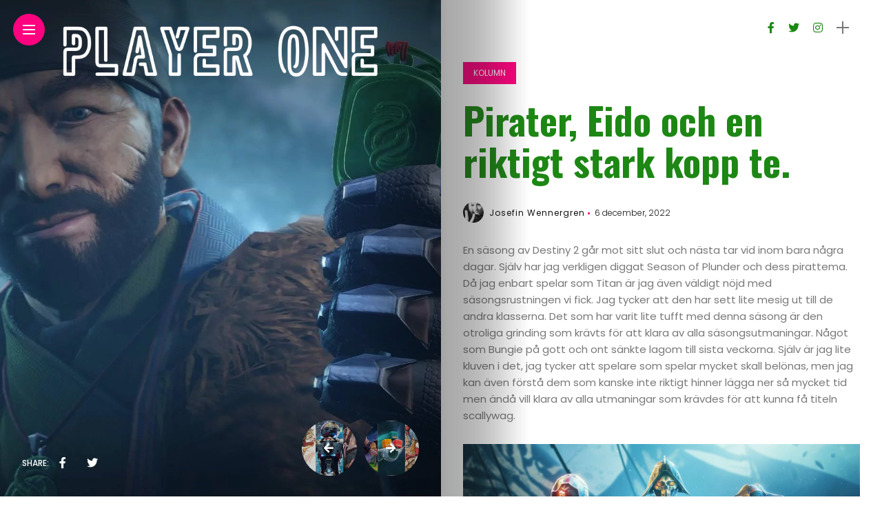

--- FILE ---
content_type: text/html; charset=UTF-8
request_url: http://www.playerone.se/pirater-eido-och-en-riktigt-stark-kopp-te/
body_size: 15875
content:
<!DOCTYPE html>
<html lang="sv-SE">
<head>
    <meta charset="UTF-8">
    <meta http-equiv="X-UA-Compatible" content="IE=edge">
    <meta name="viewport" content="width=device-width, initial-scale=1">
    <link rel="profile" href="http://gmpg.org/xfn/11" />
    <link rel="pingback" href="http://www.playerone.se/xmlrpc.php">
		    <title>Pirater, Eido och en riktigt stark kopp te. &#8211; Player One</title>
<meta name='robots' content='max-image-preview:large' />
<link rel='dns-prefetch' href='//fonts.googleapis.com' />
<link rel="alternate" type="application/rss+xml" title="Player One &raquo; Webbflöde" href="http://www.playerone.se/feed/" />
<link rel="alternate" type="application/rss+xml" title="Player One &raquo; Kommentarsflöde" href="http://www.playerone.se/comments/feed/" />
<link rel="alternate" type="application/rss+xml" title="Player One &raquo; Kommentarsflöde för Pirater, Eido och en riktigt stark kopp te." href="http://www.playerone.se/pirater-eido-och-en-riktigt-stark-kopp-te/feed/" />
<meta property="og:image" content="http://www.playerone.se/wp-content/uploads/2022/12/destiny-2-update-2-2-0-patch-notes-season-of-the-drifter_feature-1.jpg"/><meta property="og:description" content="En säsong av Destiny 2 går mot sitt slut och nästa tar vid inom bara några dagar. Själv har..."/><script type="text/javascript">
/* <![CDATA[ */
window._wpemojiSettings = {"baseUrl":"https:\/\/s.w.org\/images\/core\/emoji\/15.0.3\/72x72\/","ext":".png","svgUrl":"https:\/\/s.w.org\/images\/core\/emoji\/15.0.3\/svg\/","svgExt":".svg","source":{"concatemoji":"http:\/\/www.playerone.se\/wp-includes\/js\/wp-emoji-release.min.js?ver=6.6.4"}};
/*! This file is auto-generated */
!function(i,n){var o,s,e;function c(e){try{var t={supportTests:e,timestamp:(new Date).valueOf()};sessionStorage.setItem(o,JSON.stringify(t))}catch(e){}}function p(e,t,n){e.clearRect(0,0,e.canvas.width,e.canvas.height),e.fillText(t,0,0);var t=new Uint32Array(e.getImageData(0,0,e.canvas.width,e.canvas.height).data),r=(e.clearRect(0,0,e.canvas.width,e.canvas.height),e.fillText(n,0,0),new Uint32Array(e.getImageData(0,0,e.canvas.width,e.canvas.height).data));return t.every(function(e,t){return e===r[t]})}function u(e,t,n){switch(t){case"flag":return n(e,"\ud83c\udff3\ufe0f\u200d\u26a7\ufe0f","\ud83c\udff3\ufe0f\u200b\u26a7\ufe0f")?!1:!n(e,"\ud83c\uddfa\ud83c\uddf3","\ud83c\uddfa\u200b\ud83c\uddf3")&&!n(e,"\ud83c\udff4\udb40\udc67\udb40\udc62\udb40\udc65\udb40\udc6e\udb40\udc67\udb40\udc7f","\ud83c\udff4\u200b\udb40\udc67\u200b\udb40\udc62\u200b\udb40\udc65\u200b\udb40\udc6e\u200b\udb40\udc67\u200b\udb40\udc7f");case"emoji":return!n(e,"\ud83d\udc26\u200d\u2b1b","\ud83d\udc26\u200b\u2b1b")}return!1}function f(e,t,n){var r="undefined"!=typeof WorkerGlobalScope&&self instanceof WorkerGlobalScope?new OffscreenCanvas(300,150):i.createElement("canvas"),a=r.getContext("2d",{willReadFrequently:!0}),o=(a.textBaseline="top",a.font="600 32px Arial",{});return e.forEach(function(e){o[e]=t(a,e,n)}),o}function t(e){var t=i.createElement("script");t.src=e,t.defer=!0,i.head.appendChild(t)}"undefined"!=typeof Promise&&(o="wpEmojiSettingsSupports",s=["flag","emoji"],n.supports={everything:!0,everythingExceptFlag:!0},e=new Promise(function(e){i.addEventListener("DOMContentLoaded",e,{once:!0})}),new Promise(function(t){var n=function(){try{var e=JSON.parse(sessionStorage.getItem(o));if("object"==typeof e&&"number"==typeof e.timestamp&&(new Date).valueOf()<e.timestamp+604800&&"object"==typeof e.supportTests)return e.supportTests}catch(e){}return null}();if(!n){if("undefined"!=typeof Worker&&"undefined"!=typeof OffscreenCanvas&&"undefined"!=typeof URL&&URL.createObjectURL&&"undefined"!=typeof Blob)try{var e="postMessage("+f.toString()+"("+[JSON.stringify(s),u.toString(),p.toString()].join(",")+"));",r=new Blob([e],{type:"text/javascript"}),a=new Worker(URL.createObjectURL(r),{name:"wpTestEmojiSupports"});return void(a.onmessage=function(e){c(n=e.data),a.terminate(),t(n)})}catch(e){}c(n=f(s,u,p))}t(n)}).then(function(e){for(var t in e)n.supports[t]=e[t],n.supports.everything=n.supports.everything&&n.supports[t],"flag"!==t&&(n.supports.everythingExceptFlag=n.supports.everythingExceptFlag&&n.supports[t]);n.supports.everythingExceptFlag=n.supports.everythingExceptFlag&&!n.supports.flag,n.DOMReady=!1,n.readyCallback=function(){n.DOMReady=!0}}).then(function(){return e}).then(function(){var e;n.supports.everything||(n.readyCallback(),(e=n.source||{}).concatemoji?t(e.concatemoji):e.wpemoji&&e.twemoji&&(t(e.twemoji),t(e.wpemoji)))}))}((window,document),window._wpemojiSettings);
/* ]]> */
</script>
<link rel='stylesheet' id='owl-carousel-css' href='http://www.playerone.se/wp-content/themes/anymag/assets/css/owl.carousel.css?ver=2.3.4' type='text/css' media='all' />
<link rel='stylesheet' id='fontawesome-css' href='http://www.playerone.se/wp-content/themes/anymag/assets/fonts/fontawesome-free-5.15.2-web/css/all.min.css?ver=5.15.2' type='text/css' media='all' />
<link rel='stylesheet' id='simplebar-css' href='http://www.playerone.se/wp-content/themes/anymag/assets/css/simple-bar.css?ver=2.2.1' type='text/css' media='all' />
<link rel='stylesheet' id='interlace-css-css' href='http://www.playerone.se/wp-content/themes/anymag/assets/css/interlace.css?ver=2.2.1' type='text/css' media='all' />
<link rel='stylesheet' id='anymag-main-css' href='http://www.playerone.se/wp-content/themes/anymag/style.css?ver=1.0' type='text/css' media='all' />
<style id='anymag-main-inline-css' type='text/css'>
body,input,.button,.content-part .post-meta,.widget_recent_entries span,.sidebar ul li.cat-item,.list-date,.latest-posts-meta,.post-meta,.slider-list-meta,.sidebar .widget_recent_comments .recentcomments .url,input,select,textarea {font-family:Poppins;}body,#hidden-sidebar.active .widgets-side,.magcover,.post-format,#top-bar-right,.turn-left {background:#fff;} .searchform-overlay {background-color:rgba(255,255,255,0.95);}body p {font-size:15px;line-height:1.6em; letter-spacing:0px;}h1,h2,h3,h4,h5,h6,.widget_recent_entries ul li a,.widget_recent_comments ul li a,.sidebar .widget-title,.post-readmore a,.intro-line h1,.sidebar .recentcomments a,.elementor-image-carousel-caption {font-family:Oswald;color:#1d8714;}a,.post-content a,.sidebar a,.post-comments span.reply a,.sidebar .widget a,.sidebar .widget.widget_archive li a {color:#111111;}a:hover,.post-content a:hover,.sidebar a:hover,.post-comments span.reply a:hover,.sidebar .widget ul li a:hover,.sidebar .widget.widget_archive li a:hover {color:#999999;} .post-title,.post-title a {font-size:26px; font-weight:800; line-height:1.3em; letter-spacing:0px;} .slide-title,.slide-title h2 a {font-size:32px; font-weight:800; letter-spacing:0px;} .slide-item {height:310px; } .page-title,.post-header h1,.item-related h5 a,.entry-title,.random-ttl a,.feat-categ-item .content-part h5 a,.sidebar .widget_recent_entries ul li a,.sidebar .widget-content .img-button,.sidebar .widget_recent_comments .recentcomments > a,.sidebar .latest-posts .latest-posts-item a {font-weight:800; } .top-menu-button,#nav-wrapper .simplebar-track.simplebar-vertical {background:#ff027f;}#nav-wrapper .simplebar-scrollbar::before {background:#111111} .nav-panel {background:#f4f4f4;}#nav-wrapper .nav-menu li a,.slicknav_nav li a {font-family:Oswald;font-size:33px;font-weight:800; } .magcover,.f-width #site-header {width:50%;} .magcontent,.f-width.nav-open #footer {width:50%; } .magheader {width:50%; } .f-width.nav-open #main-area {margin-left:50%;} .cover-logo {width:85%; } .single .cover-logo {width:80%;} .magcover .overlay,.magcover .post-overlay {opacity:.1; background:#0a0a0a} .single-post .magcover .overlay {opacity:.0; background:#0a0a0a} .fold-shadow-right,.fold-shadow-left,.fold-shadow {opacity:.4} .nav-panel .fold-shadow-left {opacity:.7}#nav-wrapper .nav-menu li a,.sub-menu-toggle::after,#nav-wrapper ul.nav-menu ul a,.slicknav_nav a,#top-search a.search {color:#111111;}#nav-wrapper .nav-menu li a:hover,#nav-wrapper .nav-menu li a:hover:after,#topbar-social-links a:hover,.slicknav_nav a:hover,.sticky-social a:hover,.sticky-subscribe a:hover,.nav-panel .current-menu-item > a {color:#fff!important;}#nav-wrapper .nav-menu li a {background:linear-gradient(to bottom,transparent 62%,#ff027f 0) left bottom/0 400% no-repeat; }#nav-wrapper .current-menu-item > a {background:#ff027f!important; }body,.post-list-entry p,.post-entry .post-meta li,.post-content,.post-author,.thecomment p,.latest-posts-meta,#post-navigation span,.sidebar .widget_recent_comments ul,.widget_meta li a,.about-content,.sidebar .widget_recent_comments .recentcomments .url,.comment-text .date,.post-navigation span,.searchform-overlay p,.searchform-overlay .search-field,.searchform-overlay .search-button,input,select,.hidden-sidebar-button a.open-hidden-sidebar,textarea {color:#787878;} .post-content h1,.post-content h2,.post-content h3,.post-content h4,.post-content h5,.post-content h6,.post-content blockquote,.comment-text blockquote,blockquote::before,.post-title,.post-title a,.about-title,.page-title,.post-header h1,.random-ttl a,.feat-title a,.item-related h5 a,.about-title,.about-content h5,.entry-title,.post-readmore a,.category-box h1,#post-navigation h6,.header-social-links a,.postnav-noimage .navprev::after,.postnav-noimage .navnext::after,.sidebar .widget-title,.sidebar .latest-posts-text h4 a,.sidebar .widget_recent_entries a,.sidebar .recentcomments a,.sidebar .widget-content .img-button,.thecomment .comment-text h6.author,.thecomment .comment-text h6.author a,.archive-box span,#respond h,label {color:#1d8714;} .post-title:hover,.post-title a:hover,.random-ttl a:hover,.feat-title a:hover,.post-readmore a:hover,.item-related h5 a:hover,.post-navigation a:hover h6,.sidebar .latest-posts .latest-posts-text h4 a:hover,.sidebar .widget_recent_entries ul li a:hover,.sidebar #recentcomments li a:hover,.header-social-links a:hover {color:#999999;} .post-item .image-part,.owl-stage-outer,.random-image,.feat-categ-item .image-part,.category-wid .category-img,.about-img{border-radius:0px; } .post-item .image-part,.post-list .post-item .image-part {height:300px; } .entry-title {font-size:55px;line-height:1.1em; letter-spacing:0px; } .underline a {background:linear-gradient(to bottom,transparent 62%,#ff027f 0) left bottom/0 20% no-repeat; } .section-title h4,.author-content {border-left:3px solid #ff027f; }content-part .post-meta,.content-part .post-meta a,.post-meta li,.post-meta li span,.post-entry .post-meta a,.widget-date {color:#111111;}ul.post-meta li:not(:last-child)::after {background:#ff027f;} .content-part .post-meta a:hover,.sidebar .widget .tagcloud a:hover,.post-tags a:hover,.post-entry .post-meta a:hover {color:#999999;} .owl-prev:hover i,.owl-next:hover i,.widget li > .narrow i,.error404 h1 span,.intro-line h1 i,.intro-line h1 b,.intro-line h1 em,.intro-line h1 strong {color:#ff027f;} .post-categs-box .categ a,.single-categs-box .categ a {background:#ff027f;} .post-categs .categ a,.single-categs .categ a,.sidebar ul li.cat-item a,.sidebar ul li.cat-item a:hover {color:#ff027f;}blockquote {border-left:3px solid #ff027f; } .category-box h1 {border-left:5px solid #ff027f; } .post-format {color:#ff027f; } .post-tags a,.sidebar .widget .tagcloud a {background:#f2f2f2!important; color:#787878!important; } .post-readmore i,.post-comments .reply i {color:#ff027f!important; } .related-posts-cover-title h4 {border-bottom:3px solid #ff027f; } .sidebar .widget-title,.random-posts-title h3 {border-left:3px solid #ff027f; } .wp-block-search button,input[type='submit'],input.button,[type='radio']:checked + label:after,[type='radio']:not(:checked) + label:after {font-family:Oswald;background:#ff027f!important; color:#fff!important; } .wp-block-search button:hover,input[type="submit"]:hover,input.button:hover {background:#ff52a7!important; color:#ffffff!important; } .wp-block-button a.wp-block-button__link {background-color:#ff027f; color:#ffffff; border:2px solid #ff027f; } .wp-block-button.is-style-outline a.wp-block-button__link {border:2px solid #ff027f; } .wp-block-button a.wp-block-button__link:hover,.wp-block-button.is-style-outline a.wp-block-button__link:hover {background-color:#ff52a7; color:#ffffff; border:2px solid #ff52a7; } .pagination .nav-links .current,.pagination-post > span,.loadmore.button {background:#ff027f; color:#ffffff; } .navigation.pagination .nav-links a {background:#eeeeee; color:#787878; } .navigation.pagination .nav-links a:hover,.loadmore.button:hover {background:#e8e8e8; color:#111111; } .intro-line {width:100%;} .intro-line h1 {font-size:47px; }#footer {background:#1d8714;}#footer,#footer-copyright {color:#ffffff;}#footer a {color:#111111;}#footer a:hover {color:#989898!important;} .video-wrapper {transform:scale(1.9); }
</style>
<link rel='stylesheet' id='anymag-responsive-css' href='http://www.playerone.se/wp-content/themes/anymag/assets/css/responsive.css?ver=1.0' type='text/css' media='all' />
<link rel='stylesheet' id='widgets-fonts-css' href='//fonts.googleapis.com/css?family=Bitter%3A400%2C500%2C600%7CPlayfair+Display%3A400%2C500%2C700%7COswald%3A400%2C500%2C600%7CRoboto%3A400%2C500%2C600%7CTeko%3A400%2C500%2C600&#038;subset=latin%2Clatin-ext' type='text/css' media='all' />
<link rel='stylesheet' id='pmb_common-css' href='http://www.playerone.se/wp-content/plugins/print-my-blog/assets/styles/pmb-common.css?ver=1721717025' type='text/css' media='all' />
<style id='wp-emoji-styles-inline-css' type='text/css'>

	img.wp-smiley, img.emoji {
		display: inline !important;
		border: none !important;
		box-shadow: none !important;
		height: 1em !important;
		width: 1em !important;
		margin: 0 0.07em !important;
		vertical-align: -0.1em !important;
		background: none !important;
		padding: 0 !important;
	}
</style>
<link rel='stylesheet' id='wp-block-library-css' href='http://www.playerone.se/wp-includes/css/dist/block-library/style.min.css?ver=6.6.4' type='text/css' media='all' />
<link rel='stylesheet' id='pmb-select2-css' href='http://www.playerone.se/wp-content/plugins/print-my-blog/assets/styles/libs/select2.min.css?ver=4.0.6' type='text/css' media='all' />
<link rel='stylesheet' id='jquery-ui-css' href='http://www.playerone.se/wp-content/plugins/print-my-blog/assets/styles/libs/jquery-ui/jquery-ui.min.css?ver=1.11.4' type='text/css' media='all' />
<link rel='stylesheet' id='pmb-setup-page-css' href='http://www.playerone.se/wp-content/plugins/print-my-blog/assets/styles/setup-page.css?ver=1721717025' type='text/css' media='all' />
<style id='classic-theme-styles-inline-css' type='text/css'>
/*! This file is auto-generated */
.wp-block-button__link{color:#fff;background-color:#32373c;border-radius:9999px;box-shadow:none;text-decoration:none;padding:calc(.667em + 2px) calc(1.333em + 2px);font-size:1.125em}.wp-block-file__button{background:#32373c;color:#fff;text-decoration:none}
</style>
<style id='global-styles-inline-css' type='text/css'>
:root{--wp--preset--aspect-ratio--square: 1;--wp--preset--aspect-ratio--4-3: 4/3;--wp--preset--aspect-ratio--3-4: 3/4;--wp--preset--aspect-ratio--3-2: 3/2;--wp--preset--aspect-ratio--2-3: 2/3;--wp--preset--aspect-ratio--16-9: 16/9;--wp--preset--aspect-ratio--9-16: 9/16;--wp--preset--color--black: #000000;--wp--preset--color--cyan-bluish-gray: #abb8c3;--wp--preset--color--white: #ffffff;--wp--preset--color--pale-pink: #f78da7;--wp--preset--color--vivid-red: #cf2e2e;--wp--preset--color--luminous-vivid-orange: #ff6900;--wp--preset--color--luminous-vivid-amber: #fcb900;--wp--preset--color--light-green-cyan: #7bdcb5;--wp--preset--color--vivid-green-cyan: #00d084;--wp--preset--color--pale-cyan-blue: #8ed1fc;--wp--preset--color--vivid-cyan-blue: #0693e3;--wp--preset--color--vivid-purple: #9b51e0;--wp--preset--gradient--vivid-cyan-blue-to-vivid-purple: linear-gradient(135deg,rgba(6,147,227,1) 0%,rgb(155,81,224) 100%);--wp--preset--gradient--light-green-cyan-to-vivid-green-cyan: linear-gradient(135deg,rgb(122,220,180) 0%,rgb(0,208,130) 100%);--wp--preset--gradient--luminous-vivid-amber-to-luminous-vivid-orange: linear-gradient(135deg,rgba(252,185,0,1) 0%,rgba(255,105,0,1) 100%);--wp--preset--gradient--luminous-vivid-orange-to-vivid-red: linear-gradient(135deg,rgba(255,105,0,1) 0%,rgb(207,46,46) 100%);--wp--preset--gradient--very-light-gray-to-cyan-bluish-gray: linear-gradient(135deg,rgb(238,238,238) 0%,rgb(169,184,195) 100%);--wp--preset--gradient--cool-to-warm-spectrum: linear-gradient(135deg,rgb(74,234,220) 0%,rgb(151,120,209) 20%,rgb(207,42,186) 40%,rgb(238,44,130) 60%,rgb(251,105,98) 80%,rgb(254,248,76) 100%);--wp--preset--gradient--blush-light-purple: linear-gradient(135deg,rgb(255,206,236) 0%,rgb(152,150,240) 100%);--wp--preset--gradient--blush-bordeaux: linear-gradient(135deg,rgb(254,205,165) 0%,rgb(254,45,45) 50%,rgb(107,0,62) 100%);--wp--preset--gradient--luminous-dusk: linear-gradient(135deg,rgb(255,203,112) 0%,rgb(199,81,192) 50%,rgb(65,88,208) 100%);--wp--preset--gradient--pale-ocean: linear-gradient(135deg,rgb(255,245,203) 0%,rgb(182,227,212) 50%,rgb(51,167,181) 100%);--wp--preset--gradient--electric-grass: linear-gradient(135deg,rgb(202,248,128) 0%,rgb(113,206,126) 100%);--wp--preset--gradient--midnight: linear-gradient(135deg,rgb(2,3,129) 0%,rgb(40,116,252) 100%);--wp--preset--font-size--small: 13px;--wp--preset--font-size--medium: 20px;--wp--preset--font-size--large: 36px;--wp--preset--font-size--x-large: 42px;--wp--preset--spacing--20: 0.44rem;--wp--preset--spacing--30: 0.67rem;--wp--preset--spacing--40: 1rem;--wp--preset--spacing--50: 1.5rem;--wp--preset--spacing--60: 2.25rem;--wp--preset--spacing--70: 3.38rem;--wp--preset--spacing--80: 5.06rem;--wp--preset--shadow--natural: 6px 6px 9px rgba(0, 0, 0, 0.2);--wp--preset--shadow--deep: 12px 12px 50px rgba(0, 0, 0, 0.4);--wp--preset--shadow--sharp: 6px 6px 0px rgba(0, 0, 0, 0.2);--wp--preset--shadow--outlined: 6px 6px 0px -3px rgba(255, 255, 255, 1), 6px 6px rgba(0, 0, 0, 1);--wp--preset--shadow--crisp: 6px 6px 0px rgba(0, 0, 0, 1);}:where(.is-layout-flex){gap: 0.5em;}:where(.is-layout-grid){gap: 0.5em;}body .is-layout-flex{display: flex;}.is-layout-flex{flex-wrap: wrap;align-items: center;}.is-layout-flex > :is(*, div){margin: 0;}body .is-layout-grid{display: grid;}.is-layout-grid > :is(*, div){margin: 0;}:where(.wp-block-columns.is-layout-flex){gap: 2em;}:where(.wp-block-columns.is-layout-grid){gap: 2em;}:where(.wp-block-post-template.is-layout-flex){gap: 1.25em;}:where(.wp-block-post-template.is-layout-grid){gap: 1.25em;}.has-black-color{color: var(--wp--preset--color--black) !important;}.has-cyan-bluish-gray-color{color: var(--wp--preset--color--cyan-bluish-gray) !important;}.has-white-color{color: var(--wp--preset--color--white) !important;}.has-pale-pink-color{color: var(--wp--preset--color--pale-pink) !important;}.has-vivid-red-color{color: var(--wp--preset--color--vivid-red) !important;}.has-luminous-vivid-orange-color{color: var(--wp--preset--color--luminous-vivid-orange) !important;}.has-luminous-vivid-amber-color{color: var(--wp--preset--color--luminous-vivid-amber) !important;}.has-light-green-cyan-color{color: var(--wp--preset--color--light-green-cyan) !important;}.has-vivid-green-cyan-color{color: var(--wp--preset--color--vivid-green-cyan) !important;}.has-pale-cyan-blue-color{color: var(--wp--preset--color--pale-cyan-blue) !important;}.has-vivid-cyan-blue-color{color: var(--wp--preset--color--vivid-cyan-blue) !important;}.has-vivid-purple-color{color: var(--wp--preset--color--vivid-purple) !important;}.has-black-background-color{background-color: var(--wp--preset--color--black) !important;}.has-cyan-bluish-gray-background-color{background-color: var(--wp--preset--color--cyan-bluish-gray) !important;}.has-white-background-color{background-color: var(--wp--preset--color--white) !important;}.has-pale-pink-background-color{background-color: var(--wp--preset--color--pale-pink) !important;}.has-vivid-red-background-color{background-color: var(--wp--preset--color--vivid-red) !important;}.has-luminous-vivid-orange-background-color{background-color: var(--wp--preset--color--luminous-vivid-orange) !important;}.has-luminous-vivid-amber-background-color{background-color: var(--wp--preset--color--luminous-vivid-amber) !important;}.has-light-green-cyan-background-color{background-color: var(--wp--preset--color--light-green-cyan) !important;}.has-vivid-green-cyan-background-color{background-color: var(--wp--preset--color--vivid-green-cyan) !important;}.has-pale-cyan-blue-background-color{background-color: var(--wp--preset--color--pale-cyan-blue) !important;}.has-vivid-cyan-blue-background-color{background-color: var(--wp--preset--color--vivid-cyan-blue) !important;}.has-vivid-purple-background-color{background-color: var(--wp--preset--color--vivid-purple) !important;}.has-black-border-color{border-color: var(--wp--preset--color--black) !important;}.has-cyan-bluish-gray-border-color{border-color: var(--wp--preset--color--cyan-bluish-gray) !important;}.has-white-border-color{border-color: var(--wp--preset--color--white) !important;}.has-pale-pink-border-color{border-color: var(--wp--preset--color--pale-pink) !important;}.has-vivid-red-border-color{border-color: var(--wp--preset--color--vivid-red) !important;}.has-luminous-vivid-orange-border-color{border-color: var(--wp--preset--color--luminous-vivid-orange) !important;}.has-luminous-vivid-amber-border-color{border-color: var(--wp--preset--color--luminous-vivid-amber) !important;}.has-light-green-cyan-border-color{border-color: var(--wp--preset--color--light-green-cyan) !important;}.has-vivid-green-cyan-border-color{border-color: var(--wp--preset--color--vivid-green-cyan) !important;}.has-pale-cyan-blue-border-color{border-color: var(--wp--preset--color--pale-cyan-blue) !important;}.has-vivid-cyan-blue-border-color{border-color: var(--wp--preset--color--vivid-cyan-blue) !important;}.has-vivid-purple-border-color{border-color: var(--wp--preset--color--vivid-purple) !important;}.has-vivid-cyan-blue-to-vivid-purple-gradient-background{background: var(--wp--preset--gradient--vivid-cyan-blue-to-vivid-purple) !important;}.has-light-green-cyan-to-vivid-green-cyan-gradient-background{background: var(--wp--preset--gradient--light-green-cyan-to-vivid-green-cyan) !important;}.has-luminous-vivid-amber-to-luminous-vivid-orange-gradient-background{background: var(--wp--preset--gradient--luminous-vivid-amber-to-luminous-vivid-orange) !important;}.has-luminous-vivid-orange-to-vivid-red-gradient-background{background: var(--wp--preset--gradient--luminous-vivid-orange-to-vivid-red) !important;}.has-very-light-gray-to-cyan-bluish-gray-gradient-background{background: var(--wp--preset--gradient--very-light-gray-to-cyan-bluish-gray) !important;}.has-cool-to-warm-spectrum-gradient-background{background: var(--wp--preset--gradient--cool-to-warm-spectrum) !important;}.has-blush-light-purple-gradient-background{background: var(--wp--preset--gradient--blush-light-purple) !important;}.has-blush-bordeaux-gradient-background{background: var(--wp--preset--gradient--blush-bordeaux) !important;}.has-luminous-dusk-gradient-background{background: var(--wp--preset--gradient--luminous-dusk) !important;}.has-pale-ocean-gradient-background{background: var(--wp--preset--gradient--pale-ocean) !important;}.has-electric-grass-gradient-background{background: var(--wp--preset--gradient--electric-grass) !important;}.has-midnight-gradient-background{background: var(--wp--preset--gradient--midnight) !important;}.has-small-font-size{font-size: var(--wp--preset--font-size--small) !important;}.has-medium-font-size{font-size: var(--wp--preset--font-size--medium) !important;}.has-large-font-size{font-size: var(--wp--preset--font-size--large) !important;}.has-x-large-font-size{font-size: var(--wp--preset--font-size--x-large) !important;}
:where(.wp-block-post-template.is-layout-flex){gap: 1.25em;}:where(.wp-block-post-template.is-layout-grid){gap: 1.25em;}
:where(.wp-block-columns.is-layout-flex){gap: 2em;}:where(.wp-block-columns.is-layout-grid){gap: 2em;}
:root :where(.wp-block-pullquote){font-size: 1.5em;line-height: 1.6;}
</style>
<link rel='stylesheet' id='wpsm_colorbox-font-awesome-front-css' href='http://www.playerone.se/wp-content/plugins/colorbox-panels/assets/css/font-awesome/css/font-awesome.min.css?ver=6.6.4' type='text/css' media='all' />
<link rel='stylesheet' id='wpsm_colorbox_bootstrap-front-css' href='http://www.playerone.se/wp-content/plugins/colorbox-panels/assets/css/bootstrap-front.css?ver=6.6.4' type='text/css' media='all' />
<link rel='stylesheet' id='contact-form-7-css' href='http://www.playerone.se/wp-content/plugins/contact-form-7/includes/css/styles.css?ver=5.9.8' type='text/css' media='all' />
<link rel='stylesheet' id='dashicons-css' href='http://www.playerone.se/wp-includes/css/dashicons.min.css?ver=6.6.4' type='text/css' media='all' />
<link rel='stylesheet' id='post-views-counter-frontend-css' href='http://www.playerone.se/wp-content/plugins/post-views-counter/css/frontend.min.css?ver=1.4.7' type='text/css' media='all' />
<link rel='stylesheet' id='uncode-privacy-css' href='http://www.playerone.se/wp-content/plugins/uncode-privacy/assets/css/uncode-privacy-public.css?ver=2.2.2' type='text/css' media='all' />
<link rel='stylesheet' id='google-fonts-anymag-css' href='//fonts.googleapis.com/css?family=Poppins:100,100italic,200,200italic,300,300italic,400,400italic,500,500italic,600,600italic,700,700italic,800,800italic,900,900italic%7COswald:100,100italic,200,200italic,300,300italic,400,400italic,500,500italic,600,600italic,700,700italic,800,800italic,900,900italic' type='text/css' media='all' />
<link rel='stylesheet' id='upw_theme_standard-css' href='http://www.playerone.se/wp-content/plugins/ultimate-posts-widget/css/upw-theme-standard.min.css?ver=6.6.4' type='text/css' media='all' />
<script type="text/javascript" src="http://www.playerone.se/wp-includes/js/jquery/jquery.min.js?ver=3.7.1" id="jquery-core-js"></script>
<script type="text/javascript" src="http://www.playerone.se/wp-includes/js/jquery/jquery-migrate.min.js?ver=3.4.1" id="jquery-migrate-js"></script>
<script type="text/javascript" src="http://www.playerone.se/wp-content/plugins/colorbox-panels/assets/js/masonry.pkgd.min.js?ver=6.6.4" id="wpsm_colorbox_masnory-js"></script>
<script type="text/javascript" src="http://www.playerone.se/wp-content/plugins/colorbox-panels/assets/js/jcolumn.min.js?ver=6.6.4" id="wpsm_colorbox_height-js"></script>
<link rel="https://api.w.org/" href="http://www.playerone.se/wp-json/" /><link rel="alternate" title="JSON" type="application/json" href="http://www.playerone.se/wp-json/wp/v2/posts/194402" /><link rel="EditURI" type="application/rsd+xml" title="RSD" href="http://www.playerone.se/xmlrpc.php?rsd" />
<meta name="generator" content="WordPress 6.6.4" />
<link rel="canonical" href="http://www.playerone.se/pirater-eido-och-en-riktigt-stark-kopp-te/" />
<link rel='shortlink' href='http://www.playerone.se/?p=194402' />
<link rel="alternate" title="oEmbed (JSON)" type="application/json+oembed" href="http://www.playerone.se/wp-json/oembed/1.0/embed?url=http%3A%2F%2Fwww.playerone.se%2Fpirater-eido-och-en-riktigt-stark-kopp-te%2F" />
<link rel="alternate" title="oEmbed (XML)" type="text/xml+oembed" href="http://www.playerone.se/wp-json/oembed/1.0/embed?url=http%3A%2F%2Fwww.playerone.se%2Fpirater-eido-och-en-riktigt-stark-kopp-te%2F&#038;format=xml" />
		<meta property="fb:pages" content="474380319567005" />
								<script data-cfasync="false">
						(function(i,s,o,g,r,a,m){i['GoogleAnalyticsObject']=r;i[r]=i[r]||function(){
						(i[r].q=i[r].q||[]).push(arguments)},i[r].l=1*new Date();a=s.createElement(o),
						m=s.getElementsByTagName(o)[0];a.async=1;a.src=g;m.parentNode.insertBefore(a,m)
						})(window,document,'script','https://www.google-analytics.com/analytics.js','ga');
						ga('create', 'UA-137903271-1', 'auto');
						ga('send', 'pageview');

						</script>
					<style>[class*=" icon-oc-"],[class^=icon-oc-]{speak:none;font-style:normal;font-weight:400;font-variant:normal;text-transform:none;line-height:1;-webkit-font-smoothing:antialiased;-moz-osx-font-smoothing:grayscale}.icon-oc-one-com-white-32px-fill:before{content:"901"}.icon-oc-one-com:before{content:"900"}#one-com-icon,.toplevel_page_onecom-wp .wp-menu-image{speak:none;display:flex;align-items:center;justify-content:center;text-transform:none;line-height:1;-webkit-font-smoothing:antialiased;-moz-osx-font-smoothing:grayscale}.onecom-wp-admin-bar-item>a,.toplevel_page_onecom-wp>.wp-menu-name{font-size:16px;font-weight:400;line-height:1}.toplevel_page_onecom-wp>.wp-menu-name img{width:69px;height:9px;}.wp-submenu-wrap.wp-submenu>.wp-submenu-head>img{width:88px;height:auto}.onecom-wp-admin-bar-item>a img{height:7px!important}.onecom-wp-admin-bar-item>a img,.toplevel_page_onecom-wp>.wp-menu-name img{opacity:.8}.onecom-wp-admin-bar-item.hover>a img,.toplevel_page_onecom-wp.wp-has-current-submenu>.wp-menu-name img,li.opensub>a.toplevel_page_onecom-wp>.wp-menu-name img{opacity:1}#one-com-icon:before,.onecom-wp-admin-bar-item>a:before,.toplevel_page_onecom-wp>.wp-menu-image:before{content:'';position:static!important;background-color:rgba(240,245,250,.4);border-radius:102px;width:18px;height:18px;padding:0!important}.onecom-wp-admin-bar-item>a:before{width:14px;height:14px}.onecom-wp-admin-bar-item.hover>a:before,.toplevel_page_onecom-wp.opensub>a>.wp-menu-image:before,.toplevel_page_onecom-wp.wp-has-current-submenu>.wp-menu-image:before{background-color:#76b82a}.onecom-wp-admin-bar-item>a{display:inline-flex!important;align-items:center;justify-content:center}#one-com-logo-wrapper{font-size:4em}#one-com-icon{vertical-align:middle}.imagify-welcome{display:none !important;}</style><meta name="generator" content="Elementor 3.27.2; features: additional_custom_breakpoints; settings: css_print_method-external, google_font-enabled, font_display-swap">
<style type="text/css">.recentcomments a{display:inline !important;padding:0 !important;margin:0 !important;}</style>			<style>
				.e-con.e-parent:nth-of-type(n+4):not(.e-lazyloaded):not(.e-no-lazyload),
				.e-con.e-parent:nth-of-type(n+4):not(.e-lazyloaded):not(.e-no-lazyload) * {
					background-image: none !important;
				}
				@media screen and (max-height: 1024px) {
					.e-con.e-parent:nth-of-type(n+3):not(.e-lazyloaded):not(.e-no-lazyload),
					.e-con.e-parent:nth-of-type(n+3):not(.e-lazyloaded):not(.e-no-lazyload) * {
						background-image: none !important;
					}
				}
				@media screen and (max-height: 640px) {
					.e-con.e-parent:nth-of-type(n+2):not(.e-lazyloaded):not(.e-no-lazyload),
					.e-con.e-parent:nth-of-type(n+2):not(.e-lazyloaded):not(.e-no-lazyload) * {
						background-image: none !important;
					}
				}
			</style>
			<meta name="generator" content="Powered by WPBakery Page Builder - drag and drop page builder for WordPress."/>
<link rel="icon" href="http://www.playerone.se/wp-content/uploads/2023/03/cropped-Screenshot-2023-03-01-at-08.52.51-32x32.png" sizes="32x32" />
<link rel="icon" href="http://www.playerone.se/wp-content/uploads/2023/03/cropped-Screenshot-2023-03-01-at-08.52.51-192x192.png" sizes="192x192" />
<link rel="apple-touch-icon" href="http://www.playerone.se/wp-content/uploads/2023/03/cropped-Screenshot-2023-03-01-at-08.52.51-180x180.png" />
<meta name="msapplication-TileImage" content="http://www.playerone.se/wp-content/uploads/2023/03/cropped-Screenshot-2023-03-01-at-08.52.51-270x270.png" />
		<style type="text/css" id="wp-custom-css">
			.cover-title h1 {

text-shadow: 3px 3px 0 #000000,
     -1px -1px 0 #000000,  
      1px -1px 0 #000000,
      -1px 1px 0 #000000,
       1px 1px 0 #000000;}

/*
 * Det första värdet anger förskjutning i sidled.
 * Det andra värdet anger förskjutning i höjdled.
 * Det tredje värdet är mängden oskärpa.
 * Det fjärde värdet är färgen.
 * Negativa värden fungerar.
 * /

       		</style>
		<noscript><style> .wpb_animate_when_almost_visible { opacity: 1; }</style></noscript></head>

<body class="post-template-default single single-post postid-194402 single-format-standard wpb-js-composer js-comp-ver-6.9.0.2 vc_responsive elementor-default elementor-kit-195397">

	
	<div id="hidden-sidebar" class="sidebar">
		<div class="widgets-side">
			<a href="#" class="close-button"><i class="close-icon"></i></a>
			<div id="recent-comments-7" class="widget widget_recent_comments"><h4 class="widget-title">Kommentarer</h4><ul id="recentcomments"><li class="recentcomments"><span class="comment-author-link">David Nylander</span> om <a href="http://www.playerone.se/spelen-som-forlorades-super-nintendo/#comment-13968">Spelen som förlorades: Super Nintendo</a></li><li class="recentcomments"><span class="comment-author-link"><a href="http://massive.se" class="url" rel="ugc external nofollow">Samson</a></span> om <a href="http://www.playerone.se/spelen-som-forlorades-super-nintendo/#comment-13965">Spelen som förlorades: Super Nintendo</a></li><li class="recentcomments"><span class="comment-author-link">Alexander Cederholm</span> om <a href="http://www.playerone.se/basta-banorna-banjo-kazooie-click-clock-wood/#comment-13412">Bästa Banorna: Banjo-Kazooie &#8211; Click Clock Wood</a></li><li class="recentcomments"><span class="comment-author-link">Robin Molin</span> om <a href="http://www.playerone.se/basta-banorna-banjo-kazooie-click-clock-wood/#comment-13411">Bästa Banorna: Banjo-Kazooie &#8211; Click Clock Wood</a></li><li class="recentcomments"><span class="comment-author-link">Tommy</span> om <a href="http://www.playerone.se/basta-banorna-banjo-kazooie-click-clock-wood/#comment-13409">Bästa Banorna: Banjo-Kazooie &#8211; Click Clock Wood</a></li></ul></div>			
			<div id="widget_banner-5" class="widget widget_widget_banner">					<div class="image-banner">
						<div class="bg-image">
								<a href="http://www.playerone.se/bli-skribent-pa-player-one/">								<img src="http://www.playerone.se/wp-content/uploads/2023/04/SkribentbannerVar2023.jpg" alt=""></a>
													</div>
					</div>
				</div>			
			<div id="widget_banner-3" class="widget widget_widget_banner"><h4 class="widget-title">Besök vår Discord</h4>					<div class="image-banner">
						<div class="bg-image">
								<a href="https://discord.gg/n3rgYByRm2">								<img src="http://www.playerone.se/wp-content/uploads/2023/03/image-4.png" alt="http://Besök%20vår%20Discord"></a>
													</div>
					</div>
				</div>			
			<div id="widget_banner-4" class="widget widget_widget_banner"><h4 class="widget-title">Special</h4>					<div class="image-banner">
						<div class="bg-image">
								<a href="https://www.playerone.se/40-ar-med-speljattar/">								<img src="http://www.playerone.se/wp-content/uploads/2023/03/Jattar-klar.jpg" alt="http://Special"></a>
													</div>
					</div>
				</div><div id="category-2" class="widget widget_category">			<div class="category-wid">
								<div class="category-img">
					<div class="overlay"></div>	
					<img src="http://www.playerone.se/wp-content/uploads/2023/03/Screenshot-2023-03-05-at-13.33.10.png" alt="poddradio">				</div>
				<h4><a href="http://www.playerone.se/category/poddradio/" class="category-link">Poddradio</a></h4>			


			</div>

		</div>		</div>
	</div>


  <div class="site-wrapper">  <div class="magheader">
      
    <header id="content-header">
  
   <div class="header-social-links">
<a href="https://www.facebook.com/playerone.se" target="_blank"><i class="fab fa-facebook-f"></i></a><a href="https://twitter.com/playerone_se" target="_blank"><i class="fab fa-twitter"></i></a><a href="https://www.instagram.com/playerone_se/" target="_blank"><i class="fab fa-instagram"></i></a></div>  

<div id="top-bar-right">
   
      <div class="header-icon">
      <div class="hidden-sidebar-button">
        <a href="#" class="open-hidden-sidebar">
          <span class="bar-1"></span>
          <span class="bar-2"></span>
        </a>
      </div>
    </div>
    </div>
  
</header> 
  </div>
     
               
<div class="magcover">
  <div class="turn-left"></div>  <div class="fold-shadow-left"></div>
    <div class="cover-wrap">
      <div class="cover-content">
        <header id="cover-header">

  <div class="top-menu-button">
    <a href="#" class="open-hidden-menu">
      <span class="bar-1"></span>
      <span class="bar-2"></span>
      <span class="bar-3"></span>
    </a>
  </div>

  <div class="cover-logo">
        <a href="http://www.playerone.se/"><img src="http://www.playerone.se/wp-content/uploads/2023/03/p1vit_2-PhotoRoom.png-PhotoRoom.png" alt="Player One" /></a>
     
  </div>

  <div class="nav-panel">
    <div class="fold-shadow-left"></div>
    <div class="nav-header">
      <div class="menu-logo">
                <a href="http://www.playerone.se/"><img src="http://www.playerone.se/wp-content/uploads/2023/03/justp1-PhotoRoom.png-PhotoRoom.png" alt="Player One" /></a>
         
      </div>
          </div>
    
    <div id="nav-wrapper" data-simplebar>
    <div class="menu-huvudmeny-container"><ul id="menu-huvudmeny" class="nav-menu"><li id="menu-item-2929" class="menu-item menu-item-type-taxonomy menu-item-object-category menu-item-2929"><a href="http://www.playerone.se/category/spel/">Spel</a></li>
<li id="menu-item-22238" class="menu-item menu-item-type-taxonomy menu-item-object-category current-post-ancestor current-menu-parent current-post-parent menu-item-22238"><a href="http://www.playerone.se/category/kolumn/">Kolumn</a></li>
<li id="menu-item-22521" class="menu-item menu-item-type-taxonomy menu-item-object-category menu-item-22521"><a href="http://www.playerone.se/category/poddradio/">Poddradio</a></li>
<li id="menu-item-196000" class="menu-item menu-item-type-post_type menu-item-object-page menu-item-196000"><a href="http://www.playerone.se/nummer/">Nummer</a></li>
<li id="menu-item-11796" class="menu-item menu-item-type-custom menu-item-object-custom menu-item-11796"><a href="http://www.playerone.se/tema/">Specialer</a></li>
<li id="menu-item-2749" class="menu-item menu-item-type-post_type menu-item-object-page menu-item-has-children menu-item-2749"><a href="http://www.playerone.se/om-player-one/">Om Player One</a><span class="sub-menu-toggle"></span>
<ul class="sub-menu">
	<li id="menu-item-180633" class="menu-item menu-item-type-post_type menu-item-object-page menu-item-180633"><a href="http://www.playerone.se/om-player-one/redaktionen/">Redaktionen</a></li>
	<li id="menu-item-186715" class="menu-item menu-item-type-post_type menu-item-object-page menu-item-186715"><a href="http://www.playerone.se/player-one-rekommenderar/">Redaktionens spelfavoriter</a></li>
	<li id="menu-item-9663" class="menu-item menu-item-type-post_type menu-item-object-page menu-item-9663"><a href="http://www.playerone.se/bli-skribent-pa-player-one/">Bli skribent på Player One</a></li>
	<li id="menu-item-22170" class="menu-item menu-item-type-post_type menu-item-object-page menu-item-22170"><a href="http://www.playerone.se/kontakta-oss/">Kontakta oss</a></li>
</ul>
</li>
</ul></div>    <div class="menu-search">
              <div class="site-search">
          <div id="top-search">
           <a href="#" class="search"><i class="fas fa-search"></i>Search</a>
          </div>
        </div> 
            </div>
    </div>
  </div>

</header>         
        
                  <div class="social-share-cover">
<ul class="post-share">
  <li>
    <div class="share-ttl">
      Share:    </div>
  </li>
    <li>
    <a href="//www.facebook.com/sharer.php?u=http://www.playerone.se/pirater-eido-och-en-riktigt-stark-kopp-te/" title="facebook" class="facebook" onclick="javascript:window.open(this.href,'', 'menubar=no,toolbar=no,resizable=yes,scrollbars=yes,height=220,width=600');return false;">
      <i class="fab fa-facebook-f"></i>
    </a>
  </li>
  	
    <li>  
    <a class="twitter" href="https://twitter.com/intent/tweet?text=Pirater%2C+Eido+och+en+riktigt+stark+kopp+te.&url=http://www.playerone.se/pirater-eido-och-en-riktigt-stark-kopp-te/" title="twitter&via=">
	    <i class="fab fa-twitter"></i>
	  </a>
  </li>   
              </ul>
</div>
           

                  	<div class="post-navigation">
		
		<div class="post-next">
						<a class="prev-post-label" href="http://www.playerone.se/spelen-att-halla-koll-pa-vecka-49-2/" >
								<div class="postnav-image">
				<i class="fas fa-arrow-right"></i>
				<div class="overlay"></div>	
				<div class="navprev"><img width="150" height="150" src="http://www.playerone.se/wp-content/uploads/2022/12/SAHKP-1-29-150x150.jpg" class="attachment-thumbnail size-thumbnail wp-post-image" alt="" decoding="async" /></div>				</div>
							</a>
					</div>
		
		<div class="post-prev">
						<a class="next-post-label" href="http://www.playerone.se/spelen-att-halla-koll-pa-vecka-50-2/">
								<div class="postnav-image">
				<i class="fas fa-arrow-left"></i>
				<div class="overlay"></div>	
				<div class="navnext"><img width="150" height="150" src="http://www.playerone.se/wp-content/uploads/2022/12/SAHKP-1-30-150x150.jpg" class="attachment-thumbnail size-thumbnail wp-post-image" alt="" decoding="async" /></div>				</div>
							</a>
					</div>
		
	</div>
        
        <div class="overlay"></div>
                   <div class="video-overlay">
          <div class="cover-image" data-interlace-src="http://www.playerone.se/wp-content/uploads/2022/12/destiny-2-update-2-2-0-patch-notes-season-of-the-drifter_feature-1.jpg" data-interlace-low="http://www.playerone.se/wp-content/uploads/2022/12/destiny-2-update-2-2-0-patch-notes-season-of-the-drifter_feature-1.jpg" data-interlace-alt="Samma spel, andra perspektiv"> 
                      </div> 
        </div>  
  
      </div>
  </div> 
</div>               
    <div class="magcontent">
          <div class="fold-shadow-right"></div>

         <div id="main-area">  

  



	<div class="container site-content">

			        

<style>
                  </style>

  <div class="content-area">
    <div class="post-entry">
      <article id="post-194402" class="post-194402 post type-post status-publish format-standard has-post-thumbnail hentry category-kolumn tag-destiny-2"> 
         
                              <div class="single-categs-box">
              
             <span class="categ"><a href="http://www.playerone.se/category/kolumn/" rel="category tag">Kolumn</a></span>
            </div>
                        <h1 class="entry-title ttl-border">Pirater, Eido och en riktigt stark kopp te.</h1>
         
        <ul class="post-meta">
                  <li class="post-author">
                        <div class="author-avatar"><img alt='mm' src='http://www.playerone.se/wp-content/uploads/2018/08/10806403_10204908186361586_776948223674768394_n-150x150.jpg' class='avatar avatar-30 photo' height='30' width='30' /></div>
             
            <span class="author"><a href="http://www.playerone.se/author/deevine/" title="Inlägg av Josefin Wennergren" rel="author">Josefin Wennergren</a></span></li>
                          <li class="single-post-date"><span><span class="date updated published">6 december, 2022</span></span></li>
                </ul>
        
        <div class="post-content">
          <p>En säsong av Destiny 2 går mot sitt slut och nästa tar vid inom bara några dagar. Själv har jag verkligen diggat Season of Plunder och dess pirattema. Då jag enbart spelar som Titan är jag även väldigt nöjd med säsongsrustningen vi fick. Jag tycker att den har sett lite mesig ut till de andra klasserna. Det som har varit lite tufft med denna säsong är den otroliga grinding som krävts för att klara av alla säsongsutmaningar. Något som Bungie på gott och ont sänkte lagom till sista veckorna. Själv är jag lite kluven i det, jag tycker att spelare som spelar mycket skall belönas, men jag kan även förstå dem som kanske inte riktigt hinner lägga ner så mycket tid men ändå vill klara av alla utmaningar som krävdes för att kunna få titeln scallywag.</p>
<p><a href="http://www.playerone.se/wp-content/uploads/2022/12/destiny-2-season-of-plunder.jpg"><img fetchpriority="high" decoding="async" class="alignnone size-full wp-image-194403" src="http://www.playerone.se/wp-content/uploads/2022/12/destiny-2-season-of-plunder.jpg" alt="" width="1920" height="1080" srcset="http://www.playerone.se/wp-content/uploads/2022/12/destiny-2-season-of-plunder.jpg 1920w, http://www.playerone.se/wp-content/uploads/2022/12/destiny-2-season-of-plunder-300x169.jpg 300w, http://www.playerone.se/wp-content/uploads/2022/12/destiny-2-season-of-plunder-1024x576.jpg 1024w, http://www.playerone.se/wp-content/uploads/2022/12/destiny-2-season-of-plunder-768x432.jpg 768w, http://www.playerone.se/wp-content/uploads/2022/12/destiny-2-season-of-plunder-1536x864.jpg 1536w" sizes="(max-width: 1920px) 100vw, 1920px" /></a></p>
<p>Att sista mellansekvensen med Saint-14 och Osiris har rört upp vissa bakåtsträvande spelare har nog ingen som är insatt i Destiny missat. Tänk att kärlek kan få folk att bli så upprörda. Men OMG vilket känslosamt slut. Så himla fint!</p>
<p>Jag hade dock gärna velat se mer av relikerna som vi har samlat ihop, och vad som hade kunnat göras av dem. Hade definitivt inte tänkt tanken att allt skulle sluta i en kopp te. Jag hade kanske förväntat mig ett supervapen eller liknande. Men jag klagar absolut inte på hur slutet blev, för jag tror att Bungie har en stark tanke bakom det hela. Kanske är det detta som leder oss fram till den nya klassen &#8220;strand&#8221;? Hur som helst är jag väldigt nöjd, och det är gött att säsongen snart är slut, för jag känner att jag är färdig nu.</p>
<p><a href="http://www.playerone.se/wp-content/uploads/2022/12/Destiny-Cutscene-550x309-1.jpg"><img decoding="async" class=" wp-image-194406 aligncenter" src="http://www.playerone.se/wp-content/uploads/2022/12/Destiny-Cutscene-550x309-1.jpg" alt="" width="734" height="412" srcset="http://www.playerone.se/wp-content/uploads/2022/12/Destiny-Cutscene-550x309-1.jpg 550w, http://www.playerone.se/wp-content/uploads/2022/12/Destiny-Cutscene-550x309-1-300x169.jpg 300w" sizes="(max-width: 734px) 100vw, 734px" /></a></p>
<p>Nu ser vi fram emot säsong 19 och vad som komma skall där. Helst vill jag se mer av Eido, då hon verkligen har gjort en resa från att vara en relativt osynlig karaktär till att ha tagit över huvudrollen från Mithtraax. Och så får vi inte glömma att vi fick reda på The Drifters riktiga (tillfälliga) namn: Germaine. Inte riktigt vad jag hade väntat mig av en sådan badass snubbe som honom, så i fortsättningen kommer jag enbart att kalla honom Daddy Drifter &#8211; mycket mer passande. En dröm hade ju varit att få se mer av honom i S19, men jag tror tyvärr inte att vi kommer att få det, säsongen kommer nog att handla mer om ett visst kärlekspar och de nya minnena som dykt upp hos den ena parten. Min slutsats är denna, säsong 18 har varit den bästa sen splicer-säsongen 2021, och jag hoppas att framtiden blir lika spännande som Bungie har hintat om att den kommer att bli. Jag är så redo!</p>
<p>Eyes up, guardian!</p>
        </div> 

                
                              <div class="post-tags">
              <a href="http://www.playerone.se/tag/destiny-2/" rel="tag">Destiny 2</a>            </div>
           
         

        

                  <ul class="post-share">
   <li>
    <a class="facebook" href="//www.facebook.com/sharer.php?u=http://www.playerone.se/pirater-eido-och-en-riktigt-stark-kopp-te/" title="facebook" onclick="javascript:window.open(this.href,'', 'menubar=no,toolbar=no,resizable=yes,scrollbars=yes,height=220,width=600');return false;">
      <i class="fab fa-facebook-f"></i>
    </a>
  </li>
  	
    <li>  
	  <a class="twitter" href="https://twitter.com/intent/tweet?text=Pirater%2C+Eido+och+en+riktigt+stark+kopp+te.&url=http://www.playerone.se/pirater-eido-och-en-riktigt-stark-kopp-te/" title="twitter&via=">
	    <i class="fab fa-twitter"></i>
	  </a>
  </li>   
              </ul>
                
                  	<div class="post-navigation">
		
		<div class="post-prev">
						<a href="http://www.playerone.se/spelen-att-halla-koll-pa-vecka-49-2/" >
								<div class="postnav-image">
				<i class="fas fa-arrow-left"></i>
				<div class="overlay"></div>	
				<div class="navprev"><img width="150" height="150" src="http://www.playerone.se/wp-content/uploads/2022/12/SAHKP-1-29-150x150.jpg" class="attachment-thumbnail size-thumbnail wp-post-image" alt="" decoding="async" loading="lazy" /></div>				</div>
								<div class="prev-post-title">
					<span>Previous post</span>
					<h6>Spelen att hålla koll på &#8211; vecka 49</h6>
				</div>
			</a>
					</div>
		
		<div class="post-next">
						<a href="http://www.playerone.se/spelen-att-halla-koll-pa-vecka-50-2/">
				<div class="next-post-title">
					<span>Next post</span>
					<h6>Spelen att hålla koll på &#8211; vecka 50</h6>
				</div>
								<div class="postnav-image">
				<i class="fas fa-arrow-right"></i>
				<div class="overlay"></div>	
				<div class="navnext"><img width="150" height="150" src="http://www.playerone.se/wp-content/uploads/2022/12/SAHKP-1-30-150x150.jpg" class="attachment-thumbnail size-thumbnail wp-post-image" alt="" decoding="async" loading="lazy" /></div>				</div>
							</a>
					</div>
		
	</div>
                
                  <div id="comments" class="post-comments">

  <div class="comments-list">

<div class="comments-title"> 
    </div>

          </div>
                  <div class="commentform">
          	<div id="respond" class="comment-respond">
		<h3 id="reply-title" class="comment-reply-title"><span class="heading widgettitles">Leave a Comment</span> <small><a rel="nofollow" id="cancel-comment-reply-link" href="/pirater-eido-och-en-riktigt-stark-kopp-te/#respond" style="display:none;">Avbryt svar</a></small></h3><form action="http://www.playerone.se/wp-comments-post.php" method="post" id="commentform" class="comment-form"><p class="h-info">Your email address will not be published.</p><div class="comment-form-comment"><textarea rows="8" id="comment" class="form-control" placeholder="Comment*" name="comment" aria-required='true'></textarea> </div><div class="comment-form-group"><div class="comment-author"><input type="text" name="author" placeholder="Name*" class="form-control" id="author" value=""  aria-required='true' /></div>
<div class="comment-email"><input id="email" name="email" class="form-control" placeholder="Email*" type="text" value=""  aria-required='true' /></div>
<div class="comment-url"><input id="url" name="url" class="form-control" placeholder="Website" type="text" value="" /></div></div>
<p class="comment-form-cookies-consent"><input id="wp-comment-cookies-consent" name="wp-comment-cookies-consent" type="checkbox" value="yes" /> <label for="wp-comment-cookies-consent">Spara mitt namn, min e-postadress och webbplats i denna webbläsare till nästa gång jag skriver en kommentar.</label></p>
<div class="gglcptch gglcptch_v2"><div id="gglcptch_recaptcha_2712620988" class="gglcptch_recaptcha"></div>
				<noscript>
					<div style="width: 302px;">
						<div style="width: 302px; height: 422px; position: relative;">
							<div style="width: 302px; height: 422px; position: absolute;">
								<iframe src="https://www.google.com/recaptcha/api/fallback?k=6LdWiKcZAAAAAN5CrnODPfTFS7MgFfu0RUToM1Zb" frameborder="0" scrolling="no" style="width: 302px; height:422px; border-style: none;"></iframe>
							</div>
						</div>
						<div style="border-style: none; bottom: 12px; left: 25px; margin: 0px; padding: 0px; right: 25px; background: #f9f9f9; border: 1px solid #c1c1c1; border-radius: 3px; height: 60px; width: 300px;">
							<input type="hidden" id="g-recaptcha-response" name="g-recaptcha-response" class="g-recaptcha-response" style="width: 250px !important; height: 40px !important; border: 1px solid #c1c1c1 !important; margin: 10px 25px !important; padding: 0px !important; resize: none !important;">
						</div>
					</div>
				</noscript></div><p class="form-submit"><input name="submit" type="submit" id="submit" class="submit" value="Post Comment" /> <input type='hidden' name='comment_post_ID' value='194402' id='comment_post_ID' />
<input type='hidden' name='comment_parent' id='comment_parent' value='0' />
</p></form>	</div><!-- #respond -->
	        </div><!-- end commentform -->
      
</div><!-- end comments -->        
                </article>
        </div> 
             </div>

   
<!-- End Single Post --> 

      			
			
	</div>		

 </div><!-- End Main Area -->

     

          <footer id="footer">
    <div class="container">
  
       
           <div class="footer-logo">
          <a href="http://www.playerone.se/"><img src="http://www.playerone.se/wp-content/uploads/2023/03/p1vit_2-PhotoRoom.png-PhotoRoom.png" alt="Player One"></a>
       </div> 
        
      


         

          <div class="footer-social-links">
<a href="https://www.facebook.com/playerone.se" target="_blank"><i class="fab fa-facebook-f"></i></a><a href="https://twitter.com/playerone_se" target="_blank"><i class="fab fa-twitter"></i></a><a href="https://www.instagram.com/playerone_se/" target="_blank"><i class="fab fa-instagram"></i></a></div> 
     

                  <div id="footer-copyright">
          &copy; 2026           Player One           - All Rights Reserved.        </div>
        
  </div>
</footer>

<div class="searchform-overlay">
    <a href="javascript:;" class="btn-close-search"><i class="close-icon"></i></a>
    <div class="searchform">
      <p>Start typing and press Enter to search</p>
      <form role="search" method="get" class="search-form" action="http://www.playerone.se/">
	<input type="text" class="search-field" placeholder="Search and hit enter..." name="s" />
	<button class="search-button" type="submit"><i class="fa fa-search"></i></button>
</form>    </div>
</div>
    
    

  </div><!-- End Mag Content -->
</div><!-- End Site Wrapper -->
  
<div class="gdpr-overlay"></div><div class="gdpr gdpr-privacy-preferences" data-nosnippet="true">
	<div class="gdpr-wrapper">
		<form method="post" class="gdpr-privacy-preferences-frm" action="http://www.playerone.se/wp-admin/admin-post.php">
			<input type="hidden" name="action" value="uncode_privacy_update_privacy_preferences">
			<input type="hidden" id="update-privacy-preferences-nonce" name="update-privacy-preferences-nonce" value="e9fa1fe5fb" /><input type="hidden" name="_wp_http_referer" value="/pirater-eido-och-en-riktigt-stark-kopp-te/" />			<header>
				<div class="gdpr-box-title">
					<h3>Privacy Preference Center</h3>
					<span class="gdpr-close"></span>
				</div>
			</header>
			<div class="gdpr-content">
				<div class="gdpr-tab-content">
					<div class="gdpr-consent-management gdpr-active">
						<header>
							<h4>Privacy Preferences</h4>
						</header>
						<div class="gdpr-info">
							<p></p>
													</div>
					</div>
				</div>
			</div>
			<footer>
				<input type="submit" class="btn-accent btn-flat" value="Save Preferences">
								<input type="hidden" id="uncode_privacy_save_cookies_from_banner" name="uncode_privacy_save_cookies_from_banner" value="false">
				<input type="hidden" id="uncode_privacy_save_cookies_from_banner_button" name="uncode_privacy_save_cookies_from_banner_button" value="">
							</footer>
		</form>
	</div>
</div>
			<script>
				const lazyloadRunObserver = () => {
					const lazyloadBackgrounds = document.querySelectorAll( `.e-con.e-parent:not(.e-lazyloaded)` );
					const lazyloadBackgroundObserver = new IntersectionObserver( ( entries ) => {
						entries.forEach( ( entry ) => {
							if ( entry.isIntersecting ) {
								let lazyloadBackground = entry.target;
								if( lazyloadBackground ) {
									lazyloadBackground.classList.add( 'e-lazyloaded' );
								}
								lazyloadBackgroundObserver.unobserve( entry.target );
							}
						});
					}, { rootMargin: '200px 0px 200px 0px' } );
					lazyloadBackgrounds.forEach( ( lazyloadBackground ) => {
						lazyloadBackgroundObserver.observe( lazyloadBackground );
					} );
				};
				const events = [
					'DOMContentLoaded',
					'elementor/lazyload/observe',
				];
				events.forEach( ( event ) => {
					document.addEventListener( event, lazyloadRunObserver );
				} );
			</script>
			<link rel='stylesheet' id='gglcptch-css' href='http://www.playerone.se/wp-content/plugins/google-captcha/css/gglcptch.css?ver=1.79' type='text/css' media='all' />
<script type="text/javascript" src="http://www.playerone.se/wp-content/themes/anymag/assets/js/owl.carousel.js?ver=6.6.4" id="owl-carousel-js"></script>
<script type="text/javascript" src="http://www.playerone.se/wp-content/themes/anymag/assets/js/fitvids.js?ver=6.6.4" id="fitvids-js"></script>
<script type="text/javascript" src="http://www.playerone.se/wp-content/themes/anymag/assets/js/simple-bar.min.js?ver=1.0.0" id="simple-bar-js"></script>
<script type="text/javascript" src="http://www.playerone.se/wp-content/themes/anymag/assets/js/interlace.min.js?ver=6.6.4" id="interlace-js"></script>
<script type="text/javascript" src="http://www.playerone.se/wp-content/themes/anymag/assets/js/anymag.js?ver=6.6.4" id="anymag-scripts-js"></script>
<script type="text/javascript" src="http://www.playerone.se/wp-includes/js/dist/hooks.min.js?ver=2810c76e705dd1a53b18" id="wp-hooks-js"></script>
<script type="text/javascript" src="http://www.playerone.se/wp-includes/js/dist/i18n.min.js?ver=5e580eb46a90c2b997e6" id="wp-i18n-js"></script>
<script type="text/javascript" id="wp-i18n-js-after">
/* <![CDATA[ */
wp.i18n.setLocaleData( { 'text direction\u0004ltr': [ 'ltr' ] } );
/* ]]> */
</script>
<script type="text/javascript" src="http://www.playerone.se/wp-content/plugins/contact-form-7/includes/swv/js/index.js?ver=5.9.8" id="swv-js"></script>
<script type="text/javascript" id="contact-form-7-js-extra">
/* <![CDATA[ */
var wpcf7 = {"api":{"root":"http:\/\/www.playerone.se\/wp-json\/","namespace":"contact-form-7\/v1"}};
/* ]]> */
</script>
<script type="text/javascript" id="contact-form-7-js-translations">
/* <![CDATA[ */
( function( domain, translations ) {
	var localeData = translations.locale_data[ domain ] || translations.locale_data.messages;
	localeData[""].domain = domain;
	wp.i18n.setLocaleData( localeData, domain );
} )( "contact-form-7", {"translation-revision-date":"2024-09-04 15:58:44+0000","generator":"GlotPress\/4.0.1","domain":"messages","locale_data":{"messages":{"":{"domain":"messages","plural-forms":"nplurals=2; plural=n != 1;","lang":"sv_SE"},"This contact form is placed in the wrong place.":["Detta kontaktformul\u00e4r \u00e4r placerat p\u00e5 fel st\u00e4lle."],"Error:":["Fel:"]}},"comment":{"reference":"includes\/js\/index.js"}} );
/* ]]> */
</script>
<script type="text/javascript" src="http://www.playerone.se/wp-content/plugins/contact-form-7/includes/js/index.js?ver=5.9.8" id="contact-form-7-js"></script>
<script type="text/javascript" src="http://www.playerone.se/wp-content/plugins/uncode-privacy/assets/js/js-cookie.min.js?ver=2.2.0" id="js-cookie-js"></script>
<script type="text/javascript" id="uncode-privacy-js-extra">
/* <![CDATA[ */
var Uncode_Privacy_Parameters = {"accent_color":"#006cff"};
/* ]]> */
</script>
<script type="text/javascript" src="http://www.playerone.se/wp-content/plugins/uncode-privacy/assets/js/uncode-privacy-public.min.js?ver=2.2.2" id="uncode-privacy-js"></script>
<script type="text/javascript" src="http://www.playerone.se/wp-includes/js/comment-reply.min.js?ver=6.6.4" id="comment-reply-js" async="async" data-wp-strategy="async"></script>
<script type="text/javascript" data-cfasync="false" async="async" defer="defer" src="https://www.google.com/recaptcha/api.js?render=explicit&amp;ver=1.79" id="gglcptch_api-js"></script>
<script type="text/javascript" id="gglcptch_script-js-extra">
/* <![CDATA[ */
var gglcptch = {"options":{"version":"v2","sitekey":"6LdWiKcZAAAAAN5CrnODPfTFS7MgFfu0RUToM1Zb","error":"<strong>Warning<\/strong>:&nbsp;More than one reCAPTCHA has been found in the current form. Please remove all unnecessary reCAPTCHA fields to make it work properly.","disable":0,"theme":"light"},"vars":{"visibility":false}};
/* ]]> */
</script>
<script type="text/javascript" src="http://www.playerone.se/wp-content/plugins/google-captcha/js/script.js?ver=1.79" id="gglcptch_script-js"></script>
<script id="ocvars">var ocSiteMeta = {plugins: {"a3e4aa5d9179da09d8af9b6802f861a8": 1,"2c9812363c3c947e61f043af3c9852d0": 1,"b904efd4c2b650207df23db3e5b40c86": 1,"a3fe9dc9824eccbd72b7e5263258ab2c": 1}}</script>  </body>
</html>
 

--- FILE ---
content_type: text/html; charset=utf-8
request_url: https://www.google.com/recaptcha/api2/anchor?ar=1&k=6LdWiKcZAAAAAN5CrnODPfTFS7MgFfu0RUToM1Zb&co=aHR0cDovL3d3dy5wbGF5ZXJvbmUuc2U6ODA.&hl=en&v=PoyoqOPhxBO7pBk68S4YbpHZ&theme=light&size=normal&anchor-ms=20000&execute-ms=30000&cb=na95si1h8ve9
body_size: 49342
content:
<!DOCTYPE HTML><html dir="ltr" lang="en"><head><meta http-equiv="Content-Type" content="text/html; charset=UTF-8">
<meta http-equiv="X-UA-Compatible" content="IE=edge">
<title>reCAPTCHA</title>
<style type="text/css">
/* cyrillic-ext */
@font-face {
  font-family: 'Roboto';
  font-style: normal;
  font-weight: 400;
  font-stretch: 100%;
  src: url(//fonts.gstatic.com/s/roboto/v48/KFO7CnqEu92Fr1ME7kSn66aGLdTylUAMa3GUBHMdazTgWw.woff2) format('woff2');
  unicode-range: U+0460-052F, U+1C80-1C8A, U+20B4, U+2DE0-2DFF, U+A640-A69F, U+FE2E-FE2F;
}
/* cyrillic */
@font-face {
  font-family: 'Roboto';
  font-style: normal;
  font-weight: 400;
  font-stretch: 100%;
  src: url(//fonts.gstatic.com/s/roboto/v48/KFO7CnqEu92Fr1ME7kSn66aGLdTylUAMa3iUBHMdazTgWw.woff2) format('woff2');
  unicode-range: U+0301, U+0400-045F, U+0490-0491, U+04B0-04B1, U+2116;
}
/* greek-ext */
@font-face {
  font-family: 'Roboto';
  font-style: normal;
  font-weight: 400;
  font-stretch: 100%;
  src: url(//fonts.gstatic.com/s/roboto/v48/KFO7CnqEu92Fr1ME7kSn66aGLdTylUAMa3CUBHMdazTgWw.woff2) format('woff2');
  unicode-range: U+1F00-1FFF;
}
/* greek */
@font-face {
  font-family: 'Roboto';
  font-style: normal;
  font-weight: 400;
  font-stretch: 100%;
  src: url(//fonts.gstatic.com/s/roboto/v48/KFO7CnqEu92Fr1ME7kSn66aGLdTylUAMa3-UBHMdazTgWw.woff2) format('woff2');
  unicode-range: U+0370-0377, U+037A-037F, U+0384-038A, U+038C, U+038E-03A1, U+03A3-03FF;
}
/* math */
@font-face {
  font-family: 'Roboto';
  font-style: normal;
  font-weight: 400;
  font-stretch: 100%;
  src: url(//fonts.gstatic.com/s/roboto/v48/KFO7CnqEu92Fr1ME7kSn66aGLdTylUAMawCUBHMdazTgWw.woff2) format('woff2');
  unicode-range: U+0302-0303, U+0305, U+0307-0308, U+0310, U+0312, U+0315, U+031A, U+0326-0327, U+032C, U+032F-0330, U+0332-0333, U+0338, U+033A, U+0346, U+034D, U+0391-03A1, U+03A3-03A9, U+03B1-03C9, U+03D1, U+03D5-03D6, U+03F0-03F1, U+03F4-03F5, U+2016-2017, U+2034-2038, U+203C, U+2040, U+2043, U+2047, U+2050, U+2057, U+205F, U+2070-2071, U+2074-208E, U+2090-209C, U+20D0-20DC, U+20E1, U+20E5-20EF, U+2100-2112, U+2114-2115, U+2117-2121, U+2123-214F, U+2190, U+2192, U+2194-21AE, U+21B0-21E5, U+21F1-21F2, U+21F4-2211, U+2213-2214, U+2216-22FF, U+2308-230B, U+2310, U+2319, U+231C-2321, U+2336-237A, U+237C, U+2395, U+239B-23B7, U+23D0, U+23DC-23E1, U+2474-2475, U+25AF, U+25B3, U+25B7, U+25BD, U+25C1, U+25CA, U+25CC, U+25FB, U+266D-266F, U+27C0-27FF, U+2900-2AFF, U+2B0E-2B11, U+2B30-2B4C, U+2BFE, U+3030, U+FF5B, U+FF5D, U+1D400-1D7FF, U+1EE00-1EEFF;
}
/* symbols */
@font-face {
  font-family: 'Roboto';
  font-style: normal;
  font-weight: 400;
  font-stretch: 100%;
  src: url(//fonts.gstatic.com/s/roboto/v48/KFO7CnqEu92Fr1ME7kSn66aGLdTylUAMaxKUBHMdazTgWw.woff2) format('woff2');
  unicode-range: U+0001-000C, U+000E-001F, U+007F-009F, U+20DD-20E0, U+20E2-20E4, U+2150-218F, U+2190, U+2192, U+2194-2199, U+21AF, U+21E6-21F0, U+21F3, U+2218-2219, U+2299, U+22C4-22C6, U+2300-243F, U+2440-244A, U+2460-24FF, U+25A0-27BF, U+2800-28FF, U+2921-2922, U+2981, U+29BF, U+29EB, U+2B00-2BFF, U+4DC0-4DFF, U+FFF9-FFFB, U+10140-1018E, U+10190-1019C, U+101A0, U+101D0-101FD, U+102E0-102FB, U+10E60-10E7E, U+1D2C0-1D2D3, U+1D2E0-1D37F, U+1F000-1F0FF, U+1F100-1F1AD, U+1F1E6-1F1FF, U+1F30D-1F30F, U+1F315, U+1F31C, U+1F31E, U+1F320-1F32C, U+1F336, U+1F378, U+1F37D, U+1F382, U+1F393-1F39F, U+1F3A7-1F3A8, U+1F3AC-1F3AF, U+1F3C2, U+1F3C4-1F3C6, U+1F3CA-1F3CE, U+1F3D4-1F3E0, U+1F3ED, U+1F3F1-1F3F3, U+1F3F5-1F3F7, U+1F408, U+1F415, U+1F41F, U+1F426, U+1F43F, U+1F441-1F442, U+1F444, U+1F446-1F449, U+1F44C-1F44E, U+1F453, U+1F46A, U+1F47D, U+1F4A3, U+1F4B0, U+1F4B3, U+1F4B9, U+1F4BB, U+1F4BF, U+1F4C8-1F4CB, U+1F4D6, U+1F4DA, U+1F4DF, U+1F4E3-1F4E6, U+1F4EA-1F4ED, U+1F4F7, U+1F4F9-1F4FB, U+1F4FD-1F4FE, U+1F503, U+1F507-1F50B, U+1F50D, U+1F512-1F513, U+1F53E-1F54A, U+1F54F-1F5FA, U+1F610, U+1F650-1F67F, U+1F687, U+1F68D, U+1F691, U+1F694, U+1F698, U+1F6AD, U+1F6B2, U+1F6B9-1F6BA, U+1F6BC, U+1F6C6-1F6CF, U+1F6D3-1F6D7, U+1F6E0-1F6EA, U+1F6F0-1F6F3, U+1F6F7-1F6FC, U+1F700-1F7FF, U+1F800-1F80B, U+1F810-1F847, U+1F850-1F859, U+1F860-1F887, U+1F890-1F8AD, U+1F8B0-1F8BB, U+1F8C0-1F8C1, U+1F900-1F90B, U+1F93B, U+1F946, U+1F984, U+1F996, U+1F9E9, U+1FA00-1FA6F, U+1FA70-1FA7C, U+1FA80-1FA89, U+1FA8F-1FAC6, U+1FACE-1FADC, U+1FADF-1FAE9, U+1FAF0-1FAF8, U+1FB00-1FBFF;
}
/* vietnamese */
@font-face {
  font-family: 'Roboto';
  font-style: normal;
  font-weight: 400;
  font-stretch: 100%;
  src: url(//fonts.gstatic.com/s/roboto/v48/KFO7CnqEu92Fr1ME7kSn66aGLdTylUAMa3OUBHMdazTgWw.woff2) format('woff2');
  unicode-range: U+0102-0103, U+0110-0111, U+0128-0129, U+0168-0169, U+01A0-01A1, U+01AF-01B0, U+0300-0301, U+0303-0304, U+0308-0309, U+0323, U+0329, U+1EA0-1EF9, U+20AB;
}
/* latin-ext */
@font-face {
  font-family: 'Roboto';
  font-style: normal;
  font-weight: 400;
  font-stretch: 100%;
  src: url(//fonts.gstatic.com/s/roboto/v48/KFO7CnqEu92Fr1ME7kSn66aGLdTylUAMa3KUBHMdazTgWw.woff2) format('woff2');
  unicode-range: U+0100-02BA, U+02BD-02C5, U+02C7-02CC, U+02CE-02D7, U+02DD-02FF, U+0304, U+0308, U+0329, U+1D00-1DBF, U+1E00-1E9F, U+1EF2-1EFF, U+2020, U+20A0-20AB, U+20AD-20C0, U+2113, U+2C60-2C7F, U+A720-A7FF;
}
/* latin */
@font-face {
  font-family: 'Roboto';
  font-style: normal;
  font-weight: 400;
  font-stretch: 100%;
  src: url(//fonts.gstatic.com/s/roboto/v48/KFO7CnqEu92Fr1ME7kSn66aGLdTylUAMa3yUBHMdazQ.woff2) format('woff2');
  unicode-range: U+0000-00FF, U+0131, U+0152-0153, U+02BB-02BC, U+02C6, U+02DA, U+02DC, U+0304, U+0308, U+0329, U+2000-206F, U+20AC, U+2122, U+2191, U+2193, U+2212, U+2215, U+FEFF, U+FFFD;
}
/* cyrillic-ext */
@font-face {
  font-family: 'Roboto';
  font-style: normal;
  font-weight: 500;
  font-stretch: 100%;
  src: url(//fonts.gstatic.com/s/roboto/v48/KFO7CnqEu92Fr1ME7kSn66aGLdTylUAMa3GUBHMdazTgWw.woff2) format('woff2');
  unicode-range: U+0460-052F, U+1C80-1C8A, U+20B4, U+2DE0-2DFF, U+A640-A69F, U+FE2E-FE2F;
}
/* cyrillic */
@font-face {
  font-family: 'Roboto';
  font-style: normal;
  font-weight: 500;
  font-stretch: 100%;
  src: url(//fonts.gstatic.com/s/roboto/v48/KFO7CnqEu92Fr1ME7kSn66aGLdTylUAMa3iUBHMdazTgWw.woff2) format('woff2');
  unicode-range: U+0301, U+0400-045F, U+0490-0491, U+04B0-04B1, U+2116;
}
/* greek-ext */
@font-face {
  font-family: 'Roboto';
  font-style: normal;
  font-weight: 500;
  font-stretch: 100%;
  src: url(//fonts.gstatic.com/s/roboto/v48/KFO7CnqEu92Fr1ME7kSn66aGLdTylUAMa3CUBHMdazTgWw.woff2) format('woff2');
  unicode-range: U+1F00-1FFF;
}
/* greek */
@font-face {
  font-family: 'Roboto';
  font-style: normal;
  font-weight: 500;
  font-stretch: 100%;
  src: url(//fonts.gstatic.com/s/roboto/v48/KFO7CnqEu92Fr1ME7kSn66aGLdTylUAMa3-UBHMdazTgWw.woff2) format('woff2');
  unicode-range: U+0370-0377, U+037A-037F, U+0384-038A, U+038C, U+038E-03A1, U+03A3-03FF;
}
/* math */
@font-face {
  font-family: 'Roboto';
  font-style: normal;
  font-weight: 500;
  font-stretch: 100%;
  src: url(//fonts.gstatic.com/s/roboto/v48/KFO7CnqEu92Fr1ME7kSn66aGLdTylUAMawCUBHMdazTgWw.woff2) format('woff2');
  unicode-range: U+0302-0303, U+0305, U+0307-0308, U+0310, U+0312, U+0315, U+031A, U+0326-0327, U+032C, U+032F-0330, U+0332-0333, U+0338, U+033A, U+0346, U+034D, U+0391-03A1, U+03A3-03A9, U+03B1-03C9, U+03D1, U+03D5-03D6, U+03F0-03F1, U+03F4-03F5, U+2016-2017, U+2034-2038, U+203C, U+2040, U+2043, U+2047, U+2050, U+2057, U+205F, U+2070-2071, U+2074-208E, U+2090-209C, U+20D0-20DC, U+20E1, U+20E5-20EF, U+2100-2112, U+2114-2115, U+2117-2121, U+2123-214F, U+2190, U+2192, U+2194-21AE, U+21B0-21E5, U+21F1-21F2, U+21F4-2211, U+2213-2214, U+2216-22FF, U+2308-230B, U+2310, U+2319, U+231C-2321, U+2336-237A, U+237C, U+2395, U+239B-23B7, U+23D0, U+23DC-23E1, U+2474-2475, U+25AF, U+25B3, U+25B7, U+25BD, U+25C1, U+25CA, U+25CC, U+25FB, U+266D-266F, U+27C0-27FF, U+2900-2AFF, U+2B0E-2B11, U+2B30-2B4C, U+2BFE, U+3030, U+FF5B, U+FF5D, U+1D400-1D7FF, U+1EE00-1EEFF;
}
/* symbols */
@font-face {
  font-family: 'Roboto';
  font-style: normal;
  font-weight: 500;
  font-stretch: 100%;
  src: url(//fonts.gstatic.com/s/roboto/v48/KFO7CnqEu92Fr1ME7kSn66aGLdTylUAMaxKUBHMdazTgWw.woff2) format('woff2');
  unicode-range: U+0001-000C, U+000E-001F, U+007F-009F, U+20DD-20E0, U+20E2-20E4, U+2150-218F, U+2190, U+2192, U+2194-2199, U+21AF, U+21E6-21F0, U+21F3, U+2218-2219, U+2299, U+22C4-22C6, U+2300-243F, U+2440-244A, U+2460-24FF, U+25A0-27BF, U+2800-28FF, U+2921-2922, U+2981, U+29BF, U+29EB, U+2B00-2BFF, U+4DC0-4DFF, U+FFF9-FFFB, U+10140-1018E, U+10190-1019C, U+101A0, U+101D0-101FD, U+102E0-102FB, U+10E60-10E7E, U+1D2C0-1D2D3, U+1D2E0-1D37F, U+1F000-1F0FF, U+1F100-1F1AD, U+1F1E6-1F1FF, U+1F30D-1F30F, U+1F315, U+1F31C, U+1F31E, U+1F320-1F32C, U+1F336, U+1F378, U+1F37D, U+1F382, U+1F393-1F39F, U+1F3A7-1F3A8, U+1F3AC-1F3AF, U+1F3C2, U+1F3C4-1F3C6, U+1F3CA-1F3CE, U+1F3D4-1F3E0, U+1F3ED, U+1F3F1-1F3F3, U+1F3F5-1F3F7, U+1F408, U+1F415, U+1F41F, U+1F426, U+1F43F, U+1F441-1F442, U+1F444, U+1F446-1F449, U+1F44C-1F44E, U+1F453, U+1F46A, U+1F47D, U+1F4A3, U+1F4B0, U+1F4B3, U+1F4B9, U+1F4BB, U+1F4BF, U+1F4C8-1F4CB, U+1F4D6, U+1F4DA, U+1F4DF, U+1F4E3-1F4E6, U+1F4EA-1F4ED, U+1F4F7, U+1F4F9-1F4FB, U+1F4FD-1F4FE, U+1F503, U+1F507-1F50B, U+1F50D, U+1F512-1F513, U+1F53E-1F54A, U+1F54F-1F5FA, U+1F610, U+1F650-1F67F, U+1F687, U+1F68D, U+1F691, U+1F694, U+1F698, U+1F6AD, U+1F6B2, U+1F6B9-1F6BA, U+1F6BC, U+1F6C6-1F6CF, U+1F6D3-1F6D7, U+1F6E0-1F6EA, U+1F6F0-1F6F3, U+1F6F7-1F6FC, U+1F700-1F7FF, U+1F800-1F80B, U+1F810-1F847, U+1F850-1F859, U+1F860-1F887, U+1F890-1F8AD, U+1F8B0-1F8BB, U+1F8C0-1F8C1, U+1F900-1F90B, U+1F93B, U+1F946, U+1F984, U+1F996, U+1F9E9, U+1FA00-1FA6F, U+1FA70-1FA7C, U+1FA80-1FA89, U+1FA8F-1FAC6, U+1FACE-1FADC, U+1FADF-1FAE9, U+1FAF0-1FAF8, U+1FB00-1FBFF;
}
/* vietnamese */
@font-face {
  font-family: 'Roboto';
  font-style: normal;
  font-weight: 500;
  font-stretch: 100%;
  src: url(//fonts.gstatic.com/s/roboto/v48/KFO7CnqEu92Fr1ME7kSn66aGLdTylUAMa3OUBHMdazTgWw.woff2) format('woff2');
  unicode-range: U+0102-0103, U+0110-0111, U+0128-0129, U+0168-0169, U+01A0-01A1, U+01AF-01B0, U+0300-0301, U+0303-0304, U+0308-0309, U+0323, U+0329, U+1EA0-1EF9, U+20AB;
}
/* latin-ext */
@font-face {
  font-family: 'Roboto';
  font-style: normal;
  font-weight: 500;
  font-stretch: 100%;
  src: url(//fonts.gstatic.com/s/roboto/v48/KFO7CnqEu92Fr1ME7kSn66aGLdTylUAMa3KUBHMdazTgWw.woff2) format('woff2');
  unicode-range: U+0100-02BA, U+02BD-02C5, U+02C7-02CC, U+02CE-02D7, U+02DD-02FF, U+0304, U+0308, U+0329, U+1D00-1DBF, U+1E00-1E9F, U+1EF2-1EFF, U+2020, U+20A0-20AB, U+20AD-20C0, U+2113, U+2C60-2C7F, U+A720-A7FF;
}
/* latin */
@font-face {
  font-family: 'Roboto';
  font-style: normal;
  font-weight: 500;
  font-stretch: 100%;
  src: url(//fonts.gstatic.com/s/roboto/v48/KFO7CnqEu92Fr1ME7kSn66aGLdTylUAMa3yUBHMdazQ.woff2) format('woff2');
  unicode-range: U+0000-00FF, U+0131, U+0152-0153, U+02BB-02BC, U+02C6, U+02DA, U+02DC, U+0304, U+0308, U+0329, U+2000-206F, U+20AC, U+2122, U+2191, U+2193, U+2212, U+2215, U+FEFF, U+FFFD;
}
/* cyrillic-ext */
@font-face {
  font-family: 'Roboto';
  font-style: normal;
  font-weight: 900;
  font-stretch: 100%;
  src: url(//fonts.gstatic.com/s/roboto/v48/KFO7CnqEu92Fr1ME7kSn66aGLdTylUAMa3GUBHMdazTgWw.woff2) format('woff2');
  unicode-range: U+0460-052F, U+1C80-1C8A, U+20B4, U+2DE0-2DFF, U+A640-A69F, U+FE2E-FE2F;
}
/* cyrillic */
@font-face {
  font-family: 'Roboto';
  font-style: normal;
  font-weight: 900;
  font-stretch: 100%;
  src: url(//fonts.gstatic.com/s/roboto/v48/KFO7CnqEu92Fr1ME7kSn66aGLdTylUAMa3iUBHMdazTgWw.woff2) format('woff2');
  unicode-range: U+0301, U+0400-045F, U+0490-0491, U+04B0-04B1, U+2116;
}
/* greek-ext */
@font-face {
  font-family: 'Roboto';
  font-style: normal;
  font-weight: 900;
  font-stretch: 100%;
  src: url(//fonts.gstatic.com/s/roboto/v48/KFO7CnqEu92Fr1ME7kSn66aGLdTylUAMa3CUBHMdazTgWw.woff2) format('woff2');
  unicode-range: U+1F00-1FFF;
}
/* greek */
@font-face {
  font-family: 'Roboto';
  font-style: normal;
  font-weight: 900;
  font-stretch: 100%;
  src: url(//fonts.gstatic.com/s/roboto/v48/KFO7CnqEu92Fr1ME7kSn66aGLdTylUAMa3-UBHMdazTgWw.woff2) format('woff2');
  unicode-range: U+0370-0377, U+037A-037F, U+0384-038A, U+038C, U+038E-03A1, U+03A3-03FF;
}
/* math */
@font-face {
  font-family: 'Roboto';
  font-style: normal;
  font-weight: 900;
  font-stretch: 100%;
  src: url(//fonts.gstatic.com/s/roboto/v48/KFO7CnqEu92Fr1ME7kSn66aGLdTylUAMawCUBHMdazTgWw.woff2) format('woff2');
  unicode-range: U+0302-0303, U+0305, U+0307-0308, U+0310, U+0312, U+0315, U+031A, U+0326-0327, U+032C, U+032F-0330, U+0332-0333, U+0338, U+033A, U+0346, U+034D, U+0391-03A1, U+03A3-03A9, U+03B1-03C9, U+03D1, U+03D5-03D6, U+03F0-03F1, U+03F4-03F5, U+2016-2017, U+2034-2038, U+203C, U+2040, U+2043, U+2047, U+2050, U+2057, U+205F, U+2070-2071, U+2074-208E, U+2090-209C, U+20D0-20DC, U+20E1, U+20E5-20EF, U+2100-2112, U+2114-2115, U+2117-2121, U+2123-214F, U+2190, U+2192, U+2194-21AE, U+21B0-21E5, U+21F1-21F2, U+21F4-2211, U+2213-2214, U+2216-22FF, U+2308-230B, U+2310, U+2319, U+231C-2321, U+2336-237A, U+237C, U+2395, U+239B-23B7, U+23D0, U+23DC-23E1, U+2474-2475, U+25AF, U+25B3, U+25B7, U+25BD, U+25C1, U+25CA, U+25CC, U+25FB, U+266D-266F, U+27C0-27FF, U+2900-2AFF, U+2B0E-2B11, U+2B30-2B4C, U+2BFE, U+3030, U+FF5B, U+FF5D, U+1D400-1D7FF, U+1EE00-1EEFF;
}
/* symbols */
@font-face {
  font-family: 'Roboto';
  font-style: normal;
  font-weight: 900;
  font-stretch: 100%;
  src: url(//fonts.gstatic.com/s/roboto/v48/KFO7CnqEu92Fr1ME7kSn66aGLdTylUAMaxKUBHMdazTgWw.woff2) format('woff2');
  unicode-range: U+0001-000C, U+000E-001F, U+007F-009F, U+20DD-20E0, U+20E2-20E4, U+2150-218F, U+2190, U+2192, U+2194-2199, U+21AF, U+21E6-21F0, U+21F3, U+2218-2219, U+2299, U+22C4-22C6, U+2300-243F, U+2440-244A, U+2460-24FF, U+25A0-27BF, U+2800-28FF, U+2921-2922, U+2981, U+29BF, U+29EB, U+2B00-2BFF, U+4DC0-4DFF, U+FFF9-FFFB, U+10140-1018E, U+10190-1019C, U+101A0, U+101D0-101FD, U+102E0-102FB, U+10E60-10E7E, U+1D2C0-1D2D3, U+1D2E0-1D37F, U+1F000-1F0FF, U+1F100-1F1AD, U+1F1E6-1F1FF, U+1F30D-1F30F, U+1F315, U+1F31C, U+1F31E, U+1F320-1F32C, U+1F336, U+1F378, U+1F37D, U+1F382, U+1F393-1F39F, U+1F3A7-1F3A8, U+1F3AC-1F3AF, U+1F3C2, U+1F3C4-1F3C6, U+1F3CA-1F3CE, U+1F3D4-1F3E0, U+1F3ED, U+1F3F1-1F3F3, U+1F3F5-1F3F7, U+1F408, U+1F415, U+1F41F, U+1F426, U+1F43F, U+1F441-1F442, U+1F444, U+1F446-1F449, U+1F44C-1F44E, U+1F453, U+1F46A, U+1F47D, U+1F4A3, U+1F4B0, U+1F4B3, U+1F4B9, U+1F4BB, U+1F4BF, U+1F4C8-1F4CB, U+1F4D6, U+1F4DA, U+1F4DF, U+1F4E3-1F4E6, U+1F4EA-1F4ED, U+1F4F7, U+1F4F9-1F4FB, U+1F4FD-1F4FE, U+1F503, U+1F507-1F50B, U+1F50D, U+1F512-1F513, U+1F53E-1F54A, U+1F54F-1F5FA, U+1F610, U+1F650-1F67F, U+1F687, U+1F68D, U+1F691, U+1F694, U+1F698, U+1F6AD, U+1F6B2, U+1F6B9-1F6BA, U+1F6BC, U+1F6C6-1F6CF, U+1F6D3-1F6D7, U+1F6E0-1F6EA, U+1F6F0-1F6F3, U+1F6F7-1F6FC, U+1F700-1F7FF, U+1F800-1F80B, U+1F810-1F847, U+1F850-1F859, U+1F860-1F887, U+1F890-1F8AD, U+1F8B0-1F8BB, U+1F8C0-1F8C1, U+1F900-1F90B, U+1F93B, U+1F946, U+1F984, U+1F996, U+1F9E9, U+1FA00-1FA6F, U+1FA70-1FA7C, U+1FA80-1FA89, U+1FA8F-1FAC6, U+1FACE-1FADC, U+1FADF-1FAE9, U+1FAF0-1FAF8, U+1FB00-1FBFF;
}
/* vietnamese */
@font-face {
  font-family: 'Roboto';
  font-style: normal;
  font-weight: 900;
  font-stretch: 100%;
  src: url(//fonts.gstatic.com/s/roboto/v48/KFO7CnqEu92Fr1ME7kSn66aGLdTylUAMa3OUBHMdazTgWw.woff2) format('woff2');
  unicode-range: U+0102-0103, U+0110-0111, U+0128-0129, U+0168-0169, U+01A0-01A1, U+01AF-01B0, U+0300-0301, U+0303-0304, U+0308-0309, U+0323, U+0329, U+1EA0-1EF9, U+20AB;
}
/* latin-ext */
@font-face {
  font-family: 'Roboto';
  font-style: normal;
  font-weight: 900;
  font-stretch: 100%;
  src: url(//fonts.gstatic.com/s/roboto/v48/KFO7CnqEu92Fr1ME7kSn66aGLdTylUAMa3KUBHMdazTgWw.woff2) format('woff2');
  unicode-range: U+0100-02BA, U+02BD-02C5, U+02C7-02CC, U+02CE-02D7, U+02DD-02FF, U+0304, U+0308, U+0329, U+1D00-1DBF, U+1E00-1E9F, U+1EF2-1EFF, U+2020, U+20A0-20AB, U+20AD-20C0, U+2113, U+2C60-2C7F, U+A720-A7FF;
}
/* latin */
@font-face {
  font-family: 'Roboto';
  font-style: normal;
  font-weight: 900;
  font-stretch: 100%;
  src: url(//fonts.gstatic.com/s/roboto/v48/KFO7CnqEu92Fr1ME7kSn66aGLdTylUAMa3yUBHMdazQ.woff2) format('woff2');
  unicode-range: U+0000-00FF, U+0131, U+0152-0153, U+02BB-02BC, U+02C6, U+02DA, U+02DC, U+0304, U+0308, U+0329, U+2000-206F, U+20AC, U+2122, U+2191, U+2193, U+2212, U+2215, U+FEFF, U+FFFD;
}

</style>
<link rel="stylesheet" type="text/css" href="https://www.gstatic.com/recaptcha/releases/PoyoqOPhxBO7pBk68S4YbpHZ/styles__ltr.css">
<script nonce="BP14xP_G10vNBuZpCDG8Bg" type="text/javascript">window['__recaptcha_api'] = 'https://www.google.com/recaptcha/api2/';</script>
<script type="text/javascript" src="https://www.gstatic.com/recaptcha/releases/PoyoqOPhxBO7pBk68S4YbpHZ/recaptcha__en.js" nonce="BP14xP_G10vNBuZpCDG8Bg">
      
    </script></head>
<body><div id="rc-anchor-alert" class="rc-anchor-alert"></div>
<input type="hidden" id="recaptcha-token" value="[base64]">
<script type="text/javascript" nonce="BP14xP_G10vNBuZpCDG8Bg">
      recaptcha.anchor.Main.init("[\x22ainput\x22,[\x22bgdata\x22,\x22\x22,\[base64]/[base64]/UltIKytdPWE6KGE8MjA0OD9SW0grK109YT4+NnwxOTI6KChhJjY0NTEyKT09NTUyOTYmJnErMTxoLmxlbmd0aCYmKGguY2hhckNvZGVBdChxKzEpJjY0NTEyKT09NTYzMjA/[base64]/MjU1OlI/[base64]/[base64]/[base64]/[base64]/[base64]/[base64]/[base64]/[base64]/[base64]/[base64]\x22,\[base64]\\u003d\x22,\x22w4HDlcOQw4tQHBfCqSPDoSNtw5MvSm7Co3zCo8K1w65EGFYiw53CrcKnw6LChMKeHgA8w5oFwrllHzF0T8KYWBDDmcO1w7/Cn8K4woLDgsOgwqTCpTvCm8OsCiLCqTIJFnpXwr/DhcO4GMKYCMKkP3/DoMKzw6sRSMKoHnt7acK2UcK3fxDCmWDDvsOpwpXDjcOKU8OEwo7DicKew67Dl0ENw6INw7cqI348VhpJwoDDsWDCkHbChBLDrArDr3nDvBbDmcOOw5I/FVbCkUlJGMO2wpEZwpLDucKMwoYhw6sdJ8OcMcKvwrpZCsKUwoDCp8K5w4txw4F6w4o8woZBJsOhwoJEKh/Cs1cKw7DDtAzCosOhwpU6LVvCvDZ6wrV6wrMsEsORYMOdwq87w5Zcw4tKwo5wf1LDpCXChT/DrH9sw5HDucKGQ8OGw53DvcK7wqLDvsKywrjDtcK4w5rDi8OYHVFqa0ZNwprCjhpWTMKdMMOfLMKDwpEdwrbDvSxwwpUSwo1twpBwaVYBw4gCXnYvFMKkJcOkMmEtw7/[base64]/Dk13Cu3rCkMOOSzdDYy8Tw7jDv11qF8KpwoBUwp4jwo/Dnn3DvcOsI8K5R8KVK8OmwqE9wog3ZHsWOn5lwpEnw4QBw7McagHDgcKIYcO5w5h4wovCicK1w4rCtHxEwpHCg8KjKMKIwqXCvcK/KWXCi1DDisKKwqHDvsKZScOLERvCj8K9wo7DpzjChcO/OTrCoMKbTkcmw6ENw4PDl2DDjnjDjsK8w7YeGVLDiGvDrcKtR8OeS8OlccONfCDDjEZywpJhYcOcFBRBYgR3worCgsKWKlHDn8Ouw6rDuMOUVWU7RTrDncO8WMORYSEaCmVAwofCiClOw7TDqsO/BRY4w63CtcKzwqxIw6sZw4fCvn53w6I4BipGw4vDkcKZwoXClXXDhR94YMKlKMORwrTDtsOjw4AXAXVfTh8dbcO5V8KCCMO4FFTCusKIecK2EsKewobDky3Csh4/R1Mgw57DvMOjCwDCt8KIME7ChMKtUwnDvDLDgX/DkBDCosKqw40ww7rCnVVNbm/DqMOSYsKvwr1Oak/Cs8KqCjcRwqs6KTEaCkkXw73CosOswrJXwpjClcOLD8ObDMKqODPDn8KJGMOdF8Otw7pgVinCq8O7FMOmCMKowqJqCCl2wpHCqg4GPcOpwoPDqcKtwpV3w4bCsBN+KBZ1AMKeP8KSw4AZwrlgYsK4R39ewoHCvk3DrlHCisKww5nCp8KAwroEw707CcOVw6/Cv8Kec3vCnydOwobDlmgAw503esKtf8KUEy1WwpZ2esOLwp7Cl8KYH8OjOsKVwoRtVG3DhMK0GcKDc8KEGC4pwqJ+w5gfRcORw5/CpMOPwqV8KMKCYAoew6A9w6fCoVDDl8K1w70cwrPDsMKjdsKzAsKUahAOwpZjGx7Do8KzOmRkw5TCnsKvWMOdLCLCnXLCvDkhE8KQcsOMZ8ObJMOGd8OeOcKPw57CqhjDtmjDksKLM3LClW/CjcKCYcKJwrbDuMOjw4U/w5/ComUmMUnCkcKMw4DDhx/DvcKawqkzEsOrNcOrZ8Kow5wtw4jDlHvDmnHClkjDrijDry7DvsOXwoJTw7rCqMOewqAYwp9hwp0dwqATw7fDosKBWAXDoyrChX7CsMKRTMOYdcKtPMOwOMOzKMK8GD4megHCksKIEMOewqgIKiEmKMOhwoppD8OSE8O0PsKgwrXDocOUwol/TsOHHQbCgyDDnHHDqD3Cug1cw5I8XyZdS8KOwqnCtEnDoglUw7rCunvCpcKwV8K8w7Uow5/DmMKdw6UDwozCh8KZw5VSw5d0wqLCj8OYw6XDgiTDiRzCqMO4dmfClcK+DcKqwoHDplXDg8Kkw7BUV8KIwr4SEcOpbMK4wpQ4B8KKw6HDv8O0QirCnHXDp0QYwq8VEXNOMl7DmXzCuMOQIwZPwos8wqN0w5PDj8Ojw4gIKMK7w7NrwpQ8wq7Coz/CunXDtsKYw73Dqk3CrsOhwozCqQ/Cn8OoDcKWawLChgrCtwTDmsOidgdcwrfDssKpw41kS1BZwq/DsGrDlcKqWz7CtsO2w4bCv8OKwpPCmMO4w6gOwpzDv3bChAnCsADCrcKuKyfDrcKiBMOTFMO/[base64]/AcKWwr9mJVBEw7MaYMKfw6nDg8O4FsKowoxlRXrDgG7CqXl9JsKAL8O7w7bDgg7DgMKxOcOHKHfCmcOdL344TRbCvwLCtsODw7rDrwXDuUxNw4NcRzQbDEBYf8Kdwr/DmjrCqAPDmMOzw4Ucwpp5wrgQRcKOS8OQw4lKLwY/[base64]/CusKhw6HDkcKBworDqQcAd0EFWMKdFlZ3woJjfcKawpZhNis/w4XCoT8IJD1Hw63DgMOpHsOzw6VXw79pw6U/wqLDsFtLDBBdBB9UDDTCocKpa3A/DVzCv13DjjDCncOOA30TCmQqOMKpwo3DsQVKZ05vw5TCmMOjYcO8w4A1McO8ZnM7AX3CmsKlIjjCgxVdacKfwqTCrcKKCsOdDMOzcV7Dt8OmwoXCh2LDvHU+F8KrwrnDm8Opw5J/w4Mow4XCiGjDhhYrWcO8w4PCtcKZDQdxacK4wrhSwqTDnw/[base64]/[base64]/Yj7Dv0vDkMOtEMK8IxDDmsKZRFQea1Eid8OgBA8Yw455QsKJw4BHw6/CkmcIwqzCi8KLw4fDnMKbF8KzQCUnJQ8Jc2XDhMONNQF8FsKganTCvcKSw7DDinIRwqXCvcO2RjUEw6IAbcKdesKEWQ7CmcKbwoNpGljDnMOoM8Kiw4gMwp/[base64]/Wz/Cr1jDk2PDnV4Ewo0UD3bDo8KawoLDjcKRJsKCKsKVS8KpQMKXNH4Aw4gtHWY2woLChsOtFD/DocKKKcOxw40CwqUsH8O9wqvDu8K1C8ORHizDvMK2BwNrYlLDpXgRw64GwpXDg8KwQsK7RsKbwpN2wrw1InJvH0zDg8ODwoHDoMKBZEdjLMO/HSouw5lsE1snF8OVbMO3J0jCihbCiSNMw67CvGfDoVnCsGpuwp17Vx8gLMKEVMKyFTMHITgBG8OkwrbDnG/[base64]/wrzCiEzCvcKxwpp9T2PCuQHDsXzCjxTDlsOcw4VdwqjClXN6CcKyVAbDjyVWMQPClQ/Dl8O2w63CqMOnw4PDqTfCmwALQ8ODwp3CqcO5bMKDw59NwozDpsK5wqZZwo0Pw4tSLsKhwodLcsO5wqgSw4Y3bsKpw71Zw6PDl04Aw5nDuMKzUyvCtDpmDBzChsO1OcOdw4HCgMO/[base64]/QcOhw7/ClsObw7LDnSgjwpzCpz4twrt8wq55wovCvsO+M2XDr099QS8QeTlKbcOewocwCsOCw7hkw6fDkMKqMMO5w6R4Mh0nw6UcIDFqwptvG8O6XB5owrnCjsKswpNoC8OIYcOjwoTCs8KhwpkmwqrDl8KkGcK6wqLDrXrDggsTE8OwMhrCpVvCikA6YnLCkcK5wpA6w65/f8OcaQ3Ci8O+w4HDksOSZkjDtMO1wpBSwpZBLVNsAcK4UiRYwoPCgsOUZTQUZnBYAMKUQsKsPAvDrjJpQcKEFMOOQHc4w6rDnMKlT8OZwp1JaF7CuGFtfRnDlsOZw4fCvTvCuw/[base64]/wol+C8KLwqFgw7jDuMOqFFIdw73CucOjEFcww5jDqDjDhGjDjcOCEcOPFzkRwpvDizvDsiTDhgh7w6FxDcOCw7HDuBBEwo1KwqEtY8Obwqc2OwbDmGLDncKowp0FJ8KDw5Mew5giwp0+w4dMwpxrw6TCucKmVlLClX0kw60ywrnCvG/[base64]/wqbChWbCl8K+wrDCpMOvwo5tw4jDo8KaXX/DnAZeFALDpC17w7VfPwzDvjXCusKoej/[base64]/IWxMS8OaTsOhYzQ6ccOSLcKwwrvCrcKqwrDDjjtsw49fw57DrMOSH8KRSMOaLsODGMOHSMK0w6/[base64]/CmQHCvybChsK1NRHDmsO3w4bDo00ow4B1w6LDkSfDn8K/QcOYw5LDpcK5woHCqAE8w6zDgCctw4HCksOxw5fCkUttw6DCj23CgMOoK8KswprDo1clw7tqWGvCmMKOwpAzwrhkfHR9w6/Di05/wqRYwq7DqAwLPxdgwqYTwpfCkyMNw7dMw6HDkVbDgsOGH8O2w53DmsKAcMOsw7RVQsK4wqUZwqscw5rDn8OAH2kpwrbChcKGwrwUw7XCqQDDk8KMNHzDhgVNworCisKRw5JBw51dQcKpYRF8HWlSPsOfG8KRwpZwVQbCicKOe3XCp8O8wonDr8KZw6gDTsK/McOtDcOBa0Qnw5J1EDjCp8KZw4YMw4MqYwhQwqTDuRLCncOCw4Jpwp5aTcOfTMKuwpUuwqhZwp3DgE7Dg8KVPSZHwpLDrR/CqmLCjlnDrVLDqBrCssOiwql5LMONUmYaDsKmasKxFBlwIjjCrSzDjcOcw4LDrhpUwrBobH4+w5EzwrBXwoXCqWPCinJ2w5MZY0fCsMK/[base64]/wr/[base64]/[base64]/wqwewrTCrATCiG1cZ3jCjsKJfkLDpgxeVnrDh2AEwpIJM8KiU1fCkip/w6IMwqzCpT/DgMOvw68lw4Uhw5gaWDXDtcOQwqNsc312w4XCgTXCq8OhCcO3XcOXwoPCqDJeGxFJdi7ChHrDtiTDpG/DmE4/S1E+dsKpWDnCokHCs3HCusK/w4fDrsK7BMKtwrgKEsOCKsOcwqLCpH/CrzxyIMKLw78AEmByTHtRH8OFW0rDrsOqw4B9w7RtwqVPCgTDqQTCjcOvw7bCp3gBwpLCpHogwp7DiDzDglM5OTXCjcKFwrPCj8Oiwrt5w7HDlzDCpMOqw6zCr0DCvAPCjsOJQBdLMsKWwp54wr3DvB4Vw7Fyw6hCbMOZwrcqYSXDmMKhwrV5woUcS8O/H8Kxwq9nwr80w6dzw4DCqQrDn8OhTHrDvh5aw5jDn8Ocw75YOzrDgsKqw4hvwoxRTiXDnU5ww4TDh1Alw7ArwpnCn0zDvMKyfEIQwr01w7lpb8Oxwo9Cw5LCsMK/UhoebVgoHDNEKwvDp8OxN1c1w7rDj8O4wpXDlMOSw5s4w6rCp8OLw4TDpsOfNGx2w79jJsOKw4rDlwnDpMOMw606wqZaG8ObBMKfZHTDq8K0wpzDvxcybiY0w643UMKswqLCrsO+Pkd6w5dADsO3X3zCsMK2wrRqHMOlTx/[base64]/Cg8Ojw7XDvsKdwpjDhsOMQsKWcnUEwr7Cv3BFwrkcasKTRVPCqMKYwpHCi8Ocw63DrsOgcMKJHcORw6vCmSXCjMKVw7MWRlBow4TDrsOGfMKTGsKZB8KWwpw6Tx00cF1EQWDCoT/CnW7DusK2wrXCiDTDrMO8QcOWScOrPh49wpgqH18pwoYzwpnCrcOww4UuTWTCpMK6w4rCrVTDssOwwqRSOMKgwoRuHMOjbT7DoyVCwrV3an/DvHHCjynDqMODEcKuI0vDiMOGwprDq05fw6bCk8OpwpnCo8O/fMKsKWRQFMK8w5ZfPynCt3nCvVLCosK8BQAawpdkJxlNesO7wrvCtMOBNlfDji9wGy4RZ3jDh3dVbh7Dvn7DjjhBGWnCicOUwo3DnsKmwqPDlnI0w5bDuMK/[base64]/K8OdwpDDnCfDjMONWsKuw7V8w403w6bDucOjw4HDoWbCgsKQH8KawpbDvMKlQMKRw6gow4kKw4Z/F8Kmwq5OwqkmQH3CgWPDvcOxfcOTw4LDrmzCsCZFdXjDh8OAw6vDhsKUw63CjsOJwrjDrSPCo1g+wohtwpHDssKyw6XDmsOowo7ChSPDp8ObNX5lbm94w4DDoXPDoMKzc8OkKsK/w4bCtsODDsK/w53Ci1vDrMOmQ8OSORvDklszwo9Rwrkia8OAwprCp0wqwoVINRFkwoDCikDDvsK7ecO3w4nDnSUoUAzCgxIUbkXDul8hw6cyV8Kcwqs2V8ODwo8vwohjAMKmOcO2w4jDoMKNw4kGBlbDpmfCuVMkY3Azw6o6wqrCg8OGw4krV8KPw5bDtj/CqQ/DpGPCm8KPwq1ow7jDhMOhX8KccsKfwr94woIhFUjDi8KmwpzDlcKDTk/CusKgw6zCumoMw6tLwqh/[base64]/CjsKKwrErfMORwqxnQMK4wp1occKWAsKFw7p8OMKtG8OEwo/DmUsOw6lBwogkwqkfOMOjw5VWw7knw45Cwp/CncKbwqB+P2zDg8OBw5wKFcKxw6wlw7k6w5/Cj3rCnmZwwpbDlMOWw4pnw7k/[base64]/Ci8K+w5DClx7CqcOaw5HDqhjCvAJUw7YYw7wUwqtbw5fDpMK6w6bDpcOIwrUMQyIyCSfCp8OgwoQ7VcKtbG4Nw6YZw4jDpMKww5U0w4QEwpbCrMO4w5DCo8OXw44DDg/DpFXCjDYnwogkw6J7w63DmUctwqg4ScKmDMORwqPCvxNcUMK8YsO6w4A4wppOw7sTw5XCu1wbwrZOPjwYKsOreMO5wqbDqX4LacOBI3FVJHhbDhEgwr/Co8Kww7QNw4xLTQMwScKww481w7Ebw57ClAZaw6vCpmAbwrnCmTYyJTY2bgJzbCdOwqYYf8KKa8KzICvDpFrCv8KKw4gYVhDDu0p/w67DvsKMwoDDvcKXw5/[base64]/[base64]/DucOeR2jCuXnCrMKkDcKYAcOUw7DDjMO6OcOywrbDmsKfw5vCiDPDl8OGNVNpcEDCiGJZwpo/wr9pw4PDo0tMFMO4ZcKuL8Kuw5ZuBcK2wqLCmMKsfj3CvMKMw4IgB8KiZ3AawoZGK8O8REsFTGR2w5IPS2RCbcOQFMOtRcOiw5DDpcORw707w6IRVcKywqsgFwsXw53DtSo6H8OsJ1oUwoHDkcKww45dw4nCnsKAdMOXw6rDhjbDlMOhbsKVwqrDuWzCu1LCo8O/wpFAwpbDknXCgcOqfMOWAk7DiMOVLcKQCcOewoJTw5Z0wq4kP1/DvH/CviXDicOqE2k2A3zCkjYiwqssPTTDvsKKbTowHMKew4pJw57Cu0DDjsKHw4dpw7/DhcOywohIOcObwoBCwrrDucO8UEDClBLDtsOVwrRqeibCgMObFyXDt8OjTMKoTClWdsKKwpbDuMOualvDnsKHw44PHUXDtsOwJgDCmsKEeCPDl8KiwpdEwr/DiHXDmTJ8w4gUEsO/wphqwq98PMOcIEMPVyoJXMOIFVMHVsK1w6M0WiTCiBrCvVYac3ZBw7LDr8KNEMKEw51wQ8KSwqx0KDPCkVLDozd2w6www6TCpyXDmMOrw4XDkFzCoELCjmgoGMOCL8KIwqcUEnHDrsKpb8Kywp3Cn0wmw4/Dk8KfRwdCwokve8Kgw7BTw7DDhnnDoDPDgC/DmyI8woIcISHDtGzDk8Kzw5JRbDLDjcKlbxsBw6HDkcKjw7XDizt2R8K/wqxIw5gdMsOJKMOMHcK3wplPBcOAAMK3fMO6woXCusK8Qw0uLj1xcSB0wqNFwq/Dm8KufMOBSxHDpMKQYF8OYcOeB8Ohw77CqMKBSg1yw7jCgCPDrkXCmcONwrjDnyBDw5EDKhfCmmPDpcK6wqR4Nx0ZKgDDv1vDvljCmsKiNcK1wpjCggcawrLCscOdUcK+HcOUwopgGMKoQ0tcb8OvwphCdBF/DcKiw4VGGDhCw4PCphEow6HDt8KPSMO0RWHDiHs+Rj3Djx1CX8O8e8K5D8OMw6DDgsKnAD8NY8KpWBXDhsKMwp1gPVsbSsOKKAdow6jCrcKERcKZPcKkw5XCi8OUPMK/eMKcw7HCoMO/wrtKw6bCh30vdF0HbMKKAMKlUkLCicOGwp1ZHhYhw57ChsOjWMOvKEbClcK4XlN+w4AhE8KmcMK1woAtwoV4EcKawrlvwrwxwqHDmMOWCx88L8O/[base64]/Co8OCwoHDu8KUPHXDssOZwojCpWZ0W2fCksORB8KiAXnDvcKEWcOEKgHDr8OCAMKUYybDrcKaHMOfw5oVw7UAwpjCqsOVGsK5wow1w5dWaUjCtMOyMMKYwqDCqcO4woxjw5fCl8O+e0I3wprDicOiwplUw5fDu8Oyw5oewonCsUzDmmFwHABFwpU+wp/Cn3jCkRvDg3lxQxUuacOEBcOjwpbCiyzDoTvCgMOgIA4JXcKwcTAXw7MRYUpUw7YcwpXDo8K5w6bDosO9fQdVw4/[base64]/[base64]/csOfwpV4THI5d8KnwogcBHlaHRDDsDfCosKKI8Oow5Jbw7ZIZcKsw58LLMKWwp8rIxvDr8KTZMO4w43Cl8OKwoPCphXDjsKUw6FfK8KCdMOAQl3ChzTCj8ODP0rDlcOZCsKQHhvDlcOSIzEJw7/DqMKnOsOwNGLCggHDmcOpwp/DlFlOTjZ+w6oawoEgw4PCtl/DrcKWwoLDphoOISsQwoodEwg/ZznCrcOROsKWPUxhMBjDisK5FHLDkcKoJm/DisOcA8O3wrUtwpBVVRnCgMK/wqLCssOgw6/DpMO8w4LCl8OCw4XCsMOPV8OUSy7Dk2DCtsOrQsOowqoICiEUEHbDogc4K3rCiWN9wrY8MwtwBsKFw4LDqMKhwo/DuDTDjnTDn31cecKWc8KgwogPJ2XCug5Zw4ppw5/DsTlfw7jCkgjDjiFcT2PDhxvDvQB5w7Apa8KeCcKsBhjDqcOJw5vDh8Knw73DgcONJcOvZMOew51iwrjDrcKjwqYzwpXDrcKRNlvCqio/wpfDl1TCsWrDlMKtwrwvwonChWvCiyZdKsOtw7zCn8ORGSLCk8OmwrUew7rCoxHCp8OqUMOdwqvCjcKiwrojMsKRPsKSw5fDrz7CtMOewpnCpVLDsToCO8OIdsKcHcKdw7Q4wrXDtBVuJcK3w6jDuVEwCcKTwpHDtcOkDMKlw6/[base64]/wpnCpcOgw5XCnMOlwo8HAy/Dri8nw5NVZcOvwrXCnHzDn8Ogwrorw4/CucOySDrCusKxw6nDvGYgN2zCi8OiwplyBngfT8ORw4LDjsOwF2Nuw6DCmsOPw53CnMKSwqwwAMOLRsOxw6Acw6jCuGVwUXloGsOlG3TCssOWV19zw6vCssK2w55NAD7CoT/Cj8OXD8OKSg3CtzlYw7oDMWfDrsO5A8KLN0EgbcOCLjJxwqwPwoPClMOQbxbDo1piw7zDsMOjwqQEwpHDnsOJwqbDvWfCryNFwoTCqsOjwo47LHw0w69QwpsYw63CoytrSWDDijfCkxotPxIwd8ORWX5Swo1EX1pkfR/[base64]/Dr0xcE1hSwqNvVsKuwqU+wqzDkywoJsOODBNAUMKCwqnDqCNTwrJFNF/DnivCgRTCj2nDvsKaLMK6wqACST1nw61Mw7Z5w4VISFTCu8O+SBTClRBfDMOKwrnClSVHZXXDmgDCqcKdwrUtwqAZNBJXZ8KGwodhwqRxw6c0cVgTVsOgw6Z/w6vCi8KNHMOYTQJJMMOWYQs8WW3DrcOPI8KWOsOHUMOZw7rCq8OTwrcew74PwqTCqldBbh13wpnDlsK5wpFPw7ora3smwozDkEbDrcKxZUHCmsOFw5/CuzTChU/DmsKwdsOzQ8O6YMKbwrFNwq1lLUzCgsOjUsKvSgBtGMKyZsKowr/CucK2w7YcVHLCk8KawrxvdMOJw43DnQnCjEdVwqFyw7ALwpXDllgew5DCr33Dj8KcGFUADDdSw4/DtRk4wotUZX8tbnhhwrdvwqDCjTrDnXvChlEowqEuwoIIwrFmb8KocF/DlG7CiMK0wqprSUFuwqDDsxMJY8K1LcKKEMKoDVAHc8K0Jx1EwplzwqxAC8KHwrfCicKUfsO/[base64]/CkMO3asOWwrI+wpnCtUdiwpQcw55Uw53CtsOXeUPCmcKnw73DtGTDmsOLw7vCn8KrUsKtw57DqH4ZPMOOw5pTFmc3wqjDrhfDmnAtJELCuhfCh2xgGMKYUTkEw443wq5rw5/[base64]/DisOnwrd6wq/ClsOuRhISwqNVwqPCl0LDicOGw65RG8Obw6MFVsKHw4sGw4YzDGfDu8KkIMOidsONwpnDuMKJw6ZwbyI4w4LDoTkbakfClMK3GhJtwo/DksK/wrQrTMOqN0AdHsKcX8O7wqbCiMKqWsKEwp7Di8OrRMKmB8OGWQVAw6wpQz8+QsOIJ3t/aiLCg8K3w6IFeERxNcKKw7zCng8nERpWK8Kfw7PCocO2wovDtMKuLMO8w6/Di8K/T2PCi8O1wrTDhsO0wqhYIMONw4HChnzDkmPCmsODw6PDlHXDsWoLBEc3w4IZL8OqEsKsw4QXw4RtwqzDiMOww701w5fDvmkpw5E9YMKAIBnDjAkew4h8wq15ZxnDuQYawqMVYsOswoEGGMOxwr0Pw4d5R8KuelAwCcKRQ8KmUAIAw6t+a1XDkcOJT8KTw67Crx/[base64]/Hm7ClMKCwqV+w7xbw5FJw4vDicKna8K1RsKNwrNyWSVycMO6ZVw3wpUFMlIlwpsZwqBMZgUSLSdXw7/DmiXDmHrDj8OBwrIiw6XCgRrDisOPYFfDnkJ/wpLCrmplTDnDjR8Uw4PDmmUsw5bCnsOxw4rCoQrCoDfCpiN0TiEcwofCgzkbwp7Cv8Ohw5rDt0QAwroHEVTCgjxawpvDsMOsKDTCp8OebEnCryXCq8OQw5zCmMKrwqDDncOaWGLCpMKIICcEAMKdwqbDuzIcX1YdccObK8K/MWTCsnvDpcOhYRjDh8K2aMObU8KwwpBaGMOTVsOLOT9ULcO0wrZrT0TDj8O3WsOcNcO0aXbCncO0w5/[base64]/[base64]/[base64]/[base64]/[base64]/CnxTCisKQdsKOwq/DljgMw74RIsKHwrDDpWcwwpc/wqfChRnDvSIXw6LCi2jDnyNWEMKqZCXCp3JhAsKGDigdCcKAGsK8RQfCgy/CkMOHS2hIw7V8wp04GsO4w4fCiMKHVFXCnsOPw6Yowqwqwp1CWUnCm8O5wqZEworDqS/[base64]/DuMK0U2dsw4bCqisMwro3WyNdw47ChMOIw7PCjMKUfcKCwpXCp8OSdsOefsOTNcOQwrIia8OlH8KRF8OoLGHCqW7CkGjCucOlOhfCvMKcZFHDrsOLD8KMT8K6K8O6wprDmQPDp8OpwqwxMcK8MMO9Nl8QWsOVw4DCjsKSw5U1wqTDjx/[base64]/CiV/DgMOjwq7CswBLf8KLw5dgwq0Xwq1iJ3nCpmxPUGbCr8KdwqXCtn5ZwqUDwosxwqrCsMKlRcKXJmbCgsO3w7DCjcOHJMKdYTXDiChmPMKpMUdZw4LDmAzDrsOXwo1TBjcuw7Emw6TCvMOfwrjDq8KPw7gqLsOHw691wonDscOSAcKIwrUfZn/[base64]/[base64]/ClsKewobCvinDrcOAwrImfMK8asKvTD0/wq7DhQrCssK9cS1OfjEGPRHCnAY5S0Ehw7oiYR0TTMK7wrAhwofCqMOSw5nDk8KODTgswqXCncOZCB4zw4jCgAYXc8K+J0NnARbDvMOLw7jCs8OdE8O8aWJ/[base64]/CmV4SfnrCn8OGw41uNsKmwr7DlivDjMO1wr7Cv8O7ZMKkwrLCp1IPw6FMTMKNwrnDg8OvJyIyw6/[base64]/f8OQACXCg2hpTCkXwoo5SUxYDsKUO1gaakRdI1BiRVkBU8OUQRMAwo/DiGzDhsKBwqEmw5zDshfDpl9vJcKYwoDCsx8oB8KxaW/CkMOvwpo9w43ChG8TwqTClsOiw6TDusOeI8KDwpnDh1N3KMODwpY0woUEwqFDNkchPxIDN8Kvw4XDqsKnTMOlwqzCpmZew6LClGVPwrVTw40Rw7wmWcOVNMOuw64LbMODwqsFRSBIwowVFmNlw4YGLcOOwqrDiVTDscK4wq/DvxTCnyDCg8OGdsOPe8Kswq9jwqRQNMOVwokvR8Orwqlzw6HCtSTDk2sqdyXDpX8gIMKKw6HDtsOrA1fCj19twpQew5s3wp3CsU8GVHjCp8Onwok7wpLDlMKDw6BZY35gwojDucODwrPDk8KjwroNaMOYw5XCtcKDV8O1bcOuFRhNBcOsw43DiiUNwr/DsHoXw5QAw67Dpjd2QcKsKMKtccOrSsOVw6sFKsO6JjDDsMKqFsKEw5YbWkLDl8O4w4vDqinDo1gZemlQOn8IwrPCuFvDqzjDrMO7I0TCqgLDk0XDnx3Cq8KowrkMw409XV0+woXCs30Jw4rDicO3woLDq1wJw6TDt1lzVFhIw7NzdsKUwqrCiEnDu1/DgMOBw5ofwoxEW8O8w6/[base64]/Q8KnU1AqwqfDgcONwqsgK8O1TFrDmsOZw7zCrEQDdcO2wrZ0wrgjw6LDsjUvOMKPwoFWH8O6wo8Nentsw47ChsKfBcKvw5DCjsKaFsOTRwzDmMKFwp9cwrnCocKswqzDpsKqTsOKIQIHw7A8S8KuPcO6QwYqwpkDdSHDqFJQFwkmwp/CpcK+wrk7wpbCkcO5fDzCjz/CmsKkPMOfw6TDlUHCp8OmOsONPcOLX3cnw5ADHMONLMOrE8Osw6zDuhHCv8KEw6ovfsO1AXvCoVoOwrYDa8OAMycZYcOVwq5WCF/CqU3Cj3zCsCzCvWtawohUw4LDmBXChSQFwo8ow5jCtkvDk8OSfGTCqGvCu8OIwrzDvsKwEUjDj8Kjw7sswp/DpsKhwonDlSZsGQIYw4lmw68rASvCpwUrw4TClsOwVRoYAMK/[base64]/DhsODdktwWCYiwrRaKBgzRcO+XXJxOnoBAx5MKsOdCcORAcK0McKowqU2GcOIOsOUckHCk8O+BhTCqQzDg8OUb8ONek1vZ8KmQx/CjMOBRMO7w6F0YMO6XEfCtSIoRMKdwpXDjVLDgMKRBy8eJUnCtzVdw7kDf8K4w4LDvTFQwrwEwrfDmSLCtVDCq2bDi8KAw4dyGMKgEMKRw4tcwr7DhTDDhsKcw6fDtcO0TMK5fsOBIxwcwpDClgfCoT/DjXB+w6Idw4TCjsOSw61yMMKSG8O3wrvDuMOsWsKwwqbDhnnCsV/[base64]/DuDTCocOWPMKLeCbCt8K2DcKgw4VZJEVaVMO1c8KMLxQheR7Dp8K+w4nDvsORwo8ywpwyIgbChWDDtlPCqcORwqjDtw4OwrlrCDAPw4HCsRPDqAo9J27DgkZ0wo7DkFjCuMKCw7XCsQbCisOIwrp/w644w6t2wqLDqsKUw47CgBE0CRskFgAdwpnDgsOzwq3CisK5w73DjkHCtzc8Yhl4K8KtJl7DjQM1w5XCs8K/M8Opw4tWPMKlwonCscOPwqgYw5DDucOOw47DlMK7UsKnQzXCjcKyw6XCvjDDi2bCqcOpwprDgmdjwroJwqt0woTDhsK9XQtFRSLCs8KYNWrCssKIw4fDiE4Zw5fDt13DosKKwrbCoEzCgCsYH14kwqvDj13Cr20dCsOLwp8pRA7DmxdWeMKNw4/[base64]/Ctz1+clkqB8KDZsOiwrPDiwx4VADCvsKhDsKyWHpJVh5vw4nDiRcKH24lw6HDmsOGw5V7w7fDuD48GQU3w5/[base64]/DtsO/w73Dp8OldDDCrMOSw7LDriTCrcK/TFPDk0ABw4vDucOvwoczQcO9wqrCvjtgw7FowqDCksOVZcKZFRLCrcKKXSDDvWZIwrDCoR8OwoZow4IgaG7DnTRsw4xPwrAqwqd9wpVawoh4K2/CpkvCvMKtwpfCt8OHw6Aiw4Yew7l4w4XCo8OfU28gw7M8w58OwrTDnAvCq8Owd8KfNW3CnWoxTMOkQnZwVcKsw4DDmEPCjBYiw5RqwqXDr8KRwpQkbsK2w6x4w58FLhYkw5ZnPFAyw5rDjSvDusOqFcKEHcOeJ0MQQChBw5/Ci8OxwpRRQcO2woIcw4Yxw53CgsOYMAtPNFLCs8O6w5HCqWzDssOVScKCCMOEejDChcKdWsOzQ8KtVh/DjTwfUlvChsOIF8Kaw6jDusKWf8OPwo4kw70dwqbDqyNnfS/DuWzCqBYTCsKra8KKT8KOPsKzLMO8wq4rw5zCijPCnsOMY8OIwrLCry/CqsOjw5FQc0gJw5wsw5jDhCbCokHChR0/E8OcPMOFw49fGsKuw75nFXnDu2k2woHDrSrDi2Z0VzXDt8OYCsOnMsOQw5VYw70TfsKeFVtGwprDhMOvwrDCicKGBTUiDMOZM8KLw6LDnsKTPsKDHsOTwop8PcKzd8OTDsKKJ8OwGsK/wqTCvFw1w6NZe8OtQVFZYMKewqDDlFnChgdgwqzDkkXCn8K+w7nClhbCq8KOwqzDosK1IsOzKyvDpMOmLMKyGwBYSTNNfhnDj0FywqfCnVnDpzTClcOjLsKweRADK0DDsMKNw5B/IB7Cm8O3wovDucKiw4gPNcKswpFiFcK/KMO6eMOxwqTDn8KwL3jCnhJONXQxwp0tRcOOVGJxU8ODw5bCr8ObwqM5EsOIw4LDkHQiw4bDi8O/w4zCusKvw7MrwqHCtRDDiE7CnsOQwpPDo8OtwovCsMKKwpbCu8KkGGYfAMOSw454w715QU/DliHCucK0wrbCm8O5EMOEwoPDnsOgBE8IXg8wVMKHZsOow6PDqTrCpw4LwpDCq8KZw7/DhCLDokTDgRnDsmXConouw58Iwr8tw6ZSwp/ChQMTw4tbw5LCo8OPH8OIw5YSaMKKw6DDgTjClmBeQn9SK8ONPGbCq8Kcw6YndT7Cj8KTDcOxPRJ1wq5GQXdqBh07w7ZaSmcNw74vw4JqdMOBw4tveMOXwrXCnHJ6TsOiwr3Ct8OFb8K0SMOSTXrCqMKPwrsqw4l5wqNgQsOvwo5Bw7HCvMKRT8KjbGbDp8KIw4/DjsOEUcKaW8O+w5YEwocATUQ8w4vDhcOGwpjCvjbDh8O6w7ZTw6/[base64]/[base64]/DpUo7w61ow6LCkDfCpn3CogDCg8OLF8K8w7FAwq0Iw7o6MMO1wrXClnguS8OlSUrDjHrDjMOTVznDiCBdYUFsB8KnFhsJwqMUwr/[base64]/ZjJITsOQw6zDlcKsw63DtHUdcsKwB0HCmmIkwo4wwovDlsKBVxN6KsKFa8OuXD/[base64]/wrHDsD0WwrdNwoLClGIGwofDhRjCrcOSwpbCs8K6EMO/[base64]/DuT7CmXIpc8OSw5t9RcOXa1RewqMcIMOlYcKGQsOYBUpgwoMzwrDDlMO1wqPDn8OKwr9AwovDg8K5b8O3X8OwBXvCmGfDrm/[base64]/[base64]/CqnMiw7vCuljCtGE4X8O3w58/w7rCoFdQAzjDkcKOw6slC8K6w5TDr8OZcMOAwpcIWTnCjVLDvzBHw6bCil1zccKCMH7Dmh1rw719UsKbEcK3KsKPdRkJwrQvw5BCw7sPw7JTw7PDtVI5b34XLMKFw4s7EcOAwq7ChMONOcKowrnDqmZcXsOkNcKeCWXCiCphwoJ/w5/[base64]/CkcO3cG/CpsKRw6ESw4VYw78QJcKxw45lw4VtKB/[base64]/DqcKBPQkSwprCi8OXw70lw5Adw4vDncO3bV9FacO6IMOpw7TCqMOSBsOOw6l+Y8Kwwr3DkyQELcKdcMOZIsO6LcO8NArDrcOPRmB3Hzl3wrZEMAFBYsK2wq9HPCpNw5gww4fDvAHCrGFlwoNoW2nCssKVwo1vCsO5wro8wr7DsV/Dom9nCWfDlcKvP8OlQmzDqV3DrzsNw5XCnFZGN8Kfw51IDS/[base64]/X8KjCD5tM2Myw7J/D8OGworCoMOywpDDg0LDnirCrcOeYcOWcitLwqk6URh0HsKUw5MWHcKmw7nCgsOmFnc4Q8KMwpHCkFFXwq/DhwfCtQ40w6gtOB83w4/Dk0BbOkjCty4pw4PCqTPCgVERw7dOPsOHw4XDgzXDnMKNw4YiwqPCt3MTwo5Ue8KjfsKNG8KOWGzDlQZdB0hmIcOEDgoSw6nCkm/DvcK5w5HCtcKYCz4Xw7Ybw7oGUCEQw7HDr2vCpMOtFgvCtjTCqEvCksKdNgoCSmdAwpbCk8KsacK9wqHCjsOfCsK7VcKZTjLCnsKQNnHCksKTHgtqwq4AFQVrw6hlwpNZJMK1wrdNw63CtsOSw4ELHH7Dt3RDRy3Di0vDl8OUw5XDs8O/[base64]/Cp0fDrxTCjsOhFiNbA8O0w4l1wpjCosO/wrcdwrxiwo8FWcO3wrnDk8KpF1zCrMOOwq5kw77DnW0ewrDCj8OhJF09WxvCnzxMU8OqVH/Dt8KFwqLCnQ3CoMOXw4DCj8OowpwNXsKNacKdX8OEwqXDtGBRwppDwoXCrmczMMK5VsKScBjCtlUVFsKlwqPCl8O1KnBbDXXDt0PDpCfDmlQAD8KhZMK/fDTCikTDr3zCkG/[base64]/wpbCrcOjfMKzAAchIsOjw5TDgy7Ct1wZwqjDu8OPw5rCqsOfw4vDr8KXwoEHwoLCjcKHC8O/wqvCgxAjwpt6bSzCgMKpw7PDjcKcO8ODbVvDisO6SQDCokTDp8K/w68YE8KSw6/DnkjClcKnUgJ6BMK1NcOXwoHDnsKNwoA7woLDkX8cw6fDjMKBw7VEEcOrdsK9dk3CuMOTFsK8wqtQ\x22],null,[\x22conf\x22,null,\x226LdWiKcZAAAAAN5CrnODPfTFS7MgFfu0RUToM1Zb\x22,0,null,null,null,1,[21,125,63,73,95,87,41,43,42,83,102,105,109,121],[1017145,797],0,null,null,null,null,0,null,0,1,700,1,null,0,\[base64]/76lBhmnigkZhAoZnOKMAhk\\u003d\x22,0,0,null,null,1,null,0,0,null,null,null,0],\x22http://www.playerone.se:80\x22,null,[1,1,1],null,null,null,0,3600,[\x22https://www.google.com/intl/en/policies/privacy/\x22,\x22https://www.google.com/intl/en/policies/terms/\x22],\x22V/iuZRfze9IVf8tdNcyy67ca1s8uvcPBok66cJ1kvhY\\u003d\x22,0,0,null,1,1768907684633,0,0,[82],null,[69],\x22RC-fs7nfFAT53-eUQ\x22,null,null,null,null,null,\x220dAFcWeA559xYoFZ6loj3osgw4Z21-YBAJbrvtsXCq6T7DCYAHSuzgUYjqweqXPWJZ5-qHjifkqBQoInxf_PYpu9IKf-c9daLVTg\x22,1768990484629]");
    </script></body></html>